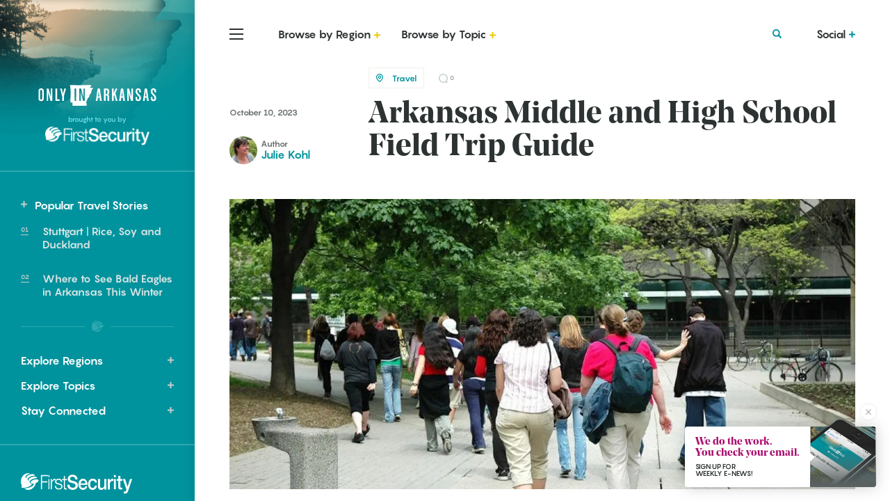

--- FILE ---
content_type: text/html; charset=UTF-8
request_url: https://onlyinark.com/places-and-travel/arkansas-middle-and-high-school-field-trip-guide/
body_size: 36096
content:
<!DOCTYPE html>
<html lang="en-US">
	<head>
		<meta name="viewport" content="width=device-width, initial-scale=1.0">
		<meta http-equiv="X-UA-Compatible" content="IE=edge" />
		<link rel="preconnect" href="https://fonts.googleapis.com">
		<link rel="dns-prefetch" href="https://fonts.googleapis.com">
		<link rel="preconnect" href="https://www.facebook.com">
		<link rel="dns-prefetch" href="https://www.facebook.com">
		<link rel="preconnect" href="https://www.facebook.com">
		<link rel="dns-prefetch" href="https://www.facebook.com">
		<link rel="preconnect" href="https://connect.facebook.net">
		<link rel="dns-prefetch" href="https://connect.facebook.net">
		<link rel="preconnect" href="https://www.googletagmanager.com">
		<link rel="dns-prefetch" href="https://www.googletagmanager.com">

		<link rel="preload" as="font" type="font/woff2" href="https://onlyinark.com/wp-content/themes/OnlyInArkansas/fonts/Pangram-Bold/Pangram-Bold.woff2" crossorigin="anonymous">
		<link rel="preload" as="font" type="font/woff" href="https://onlyinark.com/wp-content/themes/OnlyInArkansas/fonts/Noe/Noe Display Bold.woff" crossorigin="anonymous">
		<link rel="preload" as="font" type="font/woff" href="https://onlyinark.com/wp-content/themes/OnlyInArkansas/fonts/Noe/Noe Display Bold.woff" crossorigin="anonymous">
		<script async src="https://www.googletagmanager.com/gtag/js?id=UA-45940301-2"></script>
		<script>
			window.dataLayer = window.dataLayer || [];
			function gtag(){dataLayer.push(arguments);}
			gtag('js', new Date());

			gtag('config', 'UA-45940301-2');
		</script>

		<title>Arkansas Middle and High School Field Trip Guide - Only In Arkansas</title>
<link rel='preconnect' href='//fonts.gstatic.com' crossorigin />
<link rel='preconnect' href='//www.googletagmanager.com' />
<link rel='preconnect' href='//ct.pinterest.com' />
<link rel='dns-prefetch' href='//fonts.gstatic.com' />
<link rel='dns-prefetch' href='//www.googletagmanager.com' />

		<link href="https://fonts.googleapis.com/css?family=Merriweather:300,300i,400,400i&display=swap" rel="stylesheet">
		<meta name='robots' content='index, follow, max-image-preview:large, max-snippet:-1, max-video-preview:-1' />

	<!-- This site is optimized with the Yoast SEO Premium plugin v26.5 (Yoast SEO v26.8) - https://yoast.com/product/yoast-seo-premium-wordpress/ -->
	<meta name="description" content="The possibilities are endless, and this Arkansas Middle and High School Field Trip Guide will help you select the best location for learning." />
	<link rel="canonical" href="https://onlyinark.com/places-and-travel/arkansas-middle-and-high-school-field-trip-guide/" />
	<meta property="og:locale" content="en_US" />
	<meta property="og:type" content="article" />
	<meta property="og:title" content="Arkansas Middle and High School Field Trip Guide" />
	<meta property="og:description" content="The possibilities are endless, and this Arkansas Middle and High School Field Trip Guide will help you select the best location for learning." />
	<meta property="og:url" content="https://onlyinark.com/places-and-travel/arkansas-middle-and-high-school-field-trip-guide/" />
	<meta property="og:site_name" content="Only In Arkansas" />
	<meta property="article:publisher" content="https://www.facebook.com/fsbank" />
	<meta property="article:published_time" content="2023-10-10T15:00:00+00:00" />
	<meta property="og:image" content="https://e6tnk9va8hh.exactdn.com/wp-content/uploads/2023/09/high-school-field-trip-cover.jpg?strip=all&lossy=1&ssl=1" />
	<meta property="og:image:width" content="1200" />
	<meta property="og:image:height" content="800" />
	<meta property="og:image:type" content="image/jpeg" />
	<meta name="author" content="Julie Kohl" />
	<meta name="twitter:card" content="summary_large_image" />
	<meta name="twitter:creator" content="@onlyinark" />
	<meta name="twitter:site" content="@onlyinark" />
	<meta name="twitter:label1" content="Written by" />
	<meta name="twitter:data1" content="Julie Kohl" />
	<meta name="twitter:label2" content="Est. reading time" />
	<meta name="twitter:data2" content="8 minutes" />
	<script type="application/ld+json" class="yoast-schema-graph">{"@context":"https://schema.org","@graph":[{"@type":"Article","@id":"https://onlyinark.com/places-and-travel/arkansas-middle-and-high-school-field-trip-guide/#article","isPartOf":{"@id":"https://onlyinark.com/places-and-travel/arkansas-middle-and-high-school-field-trip-guide/"},"author":{"name":"Julie Kohl","@id":"https://onlyinark.com/#/schema/person/63fdadbf103fe314bdff6e6f0759523f"},"headline":"Arkansas Middle and High School Field Trip Guide","datePublished":"2023-10-10T15:00:00+00:00","mainEntityOfPage":{"@id":"https://onlyinark.com/places-and-travel/arkansas-middle-and-high-school-field-trip-guide/"},"wordCount":1308,"commentCount":0,"publisher":{"@id":"https://onlyinark.com/#organization"},"image":{"@id":"https://onlyinark.com/places-and-travel/arkansas-middle-and-high-school-field-trip-guide/#primaryimage"},"thumbnailUrl":"https://e6tnk9va8hh.exactdn.com/wp-content/uploads/2023/09/high-school-field-trip-cover.jpg?strip=all","articleSection":["Featured","Places And Travel"],"inLanguage":"en-US","potentialAction":[{"@type":"CommentAction","name":"Comment","target":["https://onlyinark.com/places-and-travel/arkansas-middle-and-high-school-field-trip-guide/#respond"]}]},{"@type":"WebPage","@id":"https://onlyinark.com/places-and-travel/arkansas-middle-and-high-school-field-trip-guide/","url":"https://onlyinark.com/places-and-travel/arkansas-middle-and-high-school-field-trip-guide/","name":"Arkansas Middle and High School Field Trip Guide - Only In Arkansas","isPartOf":{"@id":"https://onlyinark.com/#website"},"primaryImageOfPage":{"@id":"https://onlyinark.com/places-and-travel/arkansas-middle-and-high-school-field-trip-guide/#primaryimage"},"image":{"@id":"https://onlyinark.com/places-and-travel/arkansas-middle-and-high-school-field-trip-guide/#primaryimage"},"thumbnailUrl":"https://e6tnk9va8hh.exactdn.com/wp-content/uploads/2023/09/high-school-field-trip-cover.jpg?strip=all","datePublished":"2023-10-10T15:00:00+00:00","description":"The possibilities are endless, and this Arkansas Middle and High School Field Trip Guide will help you select the best location for learning.","breadcrumb":{"@id":"https://onlyinark.com/places-and-travel/arkansas-middle-and-high-school-field-trip-guide/#breadcrumb"},"inLanguage":"en-US","potentialAction":[{"@type":"ReadAction","target":["https://onlyinark.com/places-and-travel/arkansas-middle-and-high-school-field-trip-guide/"]}]},{"@type":"ImageObject","inLanguage":"en-US","@id":"https://onlyinark.com/places-and-travel/arkansas-middle-and-high-school-field-trip-guide/#primaryimage","url":"https://e6tnk9va8hh.exactdn.com/wp-content/uploads/2023/09/high-school-field-trip-cover.jpg?strip=all","contentUrl":"https://e6tnk9va8hh.exactdn.com/wp-content/uploads/2023/09/high-school-field-trip-cover.jpg?strip=all","width":1200,"height":800},{"@type":"BreadcrumbList","@id":"https://onlyinark.com/places-and-travel/arkansas-middle-and-high-school-field-trip-guide/#breadcrumb","itemListElement":[{"@type":"ListItem","position":1,"name":"Home","item":"https://onlyinark.com/"},{"@type":"ListItem","position":2,"name":"Arkansas Middle and High School Field Trip Guide"}]},{"@type":"WebSite","@id":"https://onlyinark.com/#website","url":"https://onlyinark.com/","name":"Only In Arkansas","description":"There&#039;s a lot to celebrate in Arkansas. It&#039;s unique. Southern. Delightfully eccentric. Which is why we love every nook, cranny, cave and corner. Brought to you by First Security Bank","publisher":{"@id":"https://onlyinark.com/#organization"},"potentialAction":[{"@type":"SearchAction","target":{"@type":"EntryPoint","urlTemplate":"https://onlyinark.com/?s={search_term_string}"},"query-input":{"@type":"PropertyValueSpecification","valueRequired":true,"valueName":"search_term_string"}}],"inLanguage":"en-US"},{"@type":"Organization","@id":"https://onlyinark.com/#organization","name":"First Security Bank","url":"https://onlyinark.com/","logo":{"@type":"ImageObject","inLanguage":"en-US","@id":"https://onlyinark.com/#/schema/logo/image/","url":"https://onlyinark.com/wp-content/uploads/2015/04/fslogotealblackhoriz.jpg","contentUrl":"https://onlyinark.com/wp-content/uploads/2015/04/fslogotealblackhoriz.jpg","width":1545,"height":300,"caption":"First Security Bank"},"image":{"@id":"https://onlyinark.com/#/schema/logo/image/"},"sameAs":["https://www.facebook.com/fsbank","https://x.com/onlyinark","https://www.instagram.com/fsbank","https://www.linkedin.com/company/163835","http://www.pinterest.com/fsbank","https://www.youtube.com/fsbankAR"]},{"@type":"Person","@id":"https://onlyinark.com/#/schema/person/63fdadbf103fe314bdff6e6f0759523f","name":"Julie Kohl","image":{"@type":"ImageObject","inLanguage":"en-US","@id":"https://onlyinark.com/#/schema/person/image/","url":"https://secure.gravatar.com/avatar/004eadd40b690e10e3ede7273b91d35c7db86d7af32f94c66272ca0c32baab0b?s=96&d=mm&r=g","contentUrl":"https://secure.gravatar.com/avatar/004eadd40b690e10e3ede7273b91d35c7db86d7af32f94c66272ca0c32baab0b?s=96&d=mm&r=g","caption":"Julie Kohl"},"description":"Julie Kohl works from home as a writer and teaches art part-time at a local private school. A former Yankee who was \"converted\" to the south by her husband, Julie has grasped on to rural life in a sleepy, blink-your-eyes-and-you'll-miss-it town in central Arkansas where they raise chickens, farm hay and bake bread. Julie loves adventure and sharing it with her husband and son. They frequent the trails, campgrounds and parks of Arkansas, always on the hunt for new adventures and new stories to share. Learn more on her blog Seek Adventures Media.","sameAs":["https://seekadventuresblog.com","https://www.instagram.com/seekadventuresblog"],"url":"https://onlyinark.com/author/juliekohl/"}]}</script>
	<!-- / Yoast SEO Premium plugin. -->


<link rel='dns-prefetch' href='//maps.googleapis.com' />
<link rel='dns-prefetch' href='//a.omappapi.com' />
<link rel='dns-prefetch' href='//e6tnk9va8hh.exactdn.com' />
<link rel='preconnect' href='//e6tnk9va8hh.exactdn.com' />
<link rel="alternate" type="application/rss+xml" title="Only In Arkansas &raquo; Arkansas Middle and High School Field Trip Guide Comments Feed" href="https://onlyinark.com/places-and-travel/arkansas-middle-and-high-school-field-trip-guide/feed/" />
<link rel="alternate" title="oEmbed (JSON)" type="application/json+oembed" href="https://onlyinark.com/wp-json/oembed/1.0/embed?url=https%3A%2F%2Fonlyinark.com%2Fplaces-and-travel%2Farkansas-middle-and-high-school-field-trip-guide%2F" />
<link rel="alternate" title="oEmbed (XML)" type="text/xml+oembed" href="https://onlyinark.com/wp-json/oembed/1.0/embed?url=https%3A%2F%2Fonlyinark.com%2Fplaces-and-travel%2Farkansas-middle-and-high-school-field-trip-guide%2F&#038;format=xml" />
<style id='wp-img-auto-sizes-contain-inline-css' type='text/css'>
img:is([sizes=auto i],[sizes^="auto," i]){contain-intrinsic-size:3000px 1500px}
/*# sourceURL=wp-img-auto-sizes-contain-inline-css */
</style>
<style id='wp-emoji-styles-inline-css' type='text/css'>

	img.wp-smiley, img.emoji {
		display: inline !important;
		border: none !important;
		box-shadow: none !important;
		height: 1em !important;
		width: 1em !important;
		margin: 0 0.07em !important;
		vertical-align: -0.1em !important;
		background: none !important;
		padding: 0 !important;
	}
/*# sourceURL=wp-emoji-styles-inline-css */
</style>
<style id='wp-block-library-inline-css' type='text/css'>
:root{--wp-block-synced-color:#7a00df;--wp-block-synced-color--rgb:122,0,223;--wp-bound-block-color:var(--wp-block-synced-color);--wp-editor-canvas-background:#ddd;--wp-admin-theme-color:#007cba;--wp-admin-theme-color--rgb:0,124,186;--wp-admin-theme-color-darker-10:#006ba1;--wp-admin-theme-color-darker-10--rgb:0,107,160.5;--wp-admin-theme-color-darker-20:#005a87;--wp-admin-theme-color-darker-20--rgb:0,90,135;--wp-admin-border-width-focus:2px}@media (min-resolution:192dpi){:root{--wp-admin-border-width-focus:1.5px}}.wp-element-button{cursor:pointer}:root .has-very-light-gray-background-color{background-color:#eee}:root .has-very-dark-gray-background-color{background-color:#313131}:root .has-very-light-gray-color{color:#eee}:root .has-very-dark-gray-color{color:#313131}:root .has-vivid-green-cyan-to-vivid-cyan-blue-gradient-background{background:linear-gradient(135deg,#00d084,#0693e3)}:root .has-purple-crush-gradient-background{background:linear-gradient(135deg,#34e2e4,#4721fb 50%,#ab1dfe)}:root .has-hazy-dawn-gradient-background{background:linear-gradient(135deg,#faaca8,#dad0ec)}:root .has-subdued-olive-gradient-background{background:linear-gradient(135deg,#fafae1,#67a671)}:root .has-atomic-cream-gradient-background{background:linear-gradient(135deg,#fdd79a,#004a59)}:root .has-nightshade-gradient-background{background:linear-gradient(135deg,#330968,#31cdcf)}:root .has-midnight-gradient-background{background:linear-gradient(135deg,#020381,#2874fc)}:root{--wp--preset--font-size--normal:16px;--wp--preset--font-size--huge:42px}.has-regular-font-size{font-size:1em}.has-larger-font-size{font-size:2.625em}.has-normal-font-size{font-size:var(--wp--preset--font-size--normal)}.has-huge-font-size{font-size:var(--wp--preset--font-size--huge)}.has-text-align-center{text-align:center}.has-text-align-left{text-align:left}.has-text-align-right{text-align:right}.has-fit-text{white-space:nowrap!important}#end-resizable-editor-section{display:none}.aligncenter{clear:both}.items-justified-left{justify-content:flex-start}.items-justified-center{justify-content:center}.items-justified-right{justify-content:flex-end}.items-justified-space-between{justify-content:space-between}.screen-reader-text{border:0;clip-path:inset(50%);height:1px;margin:-1px;overflow:hidden;padding:0;position:absolute;width:1px;word-wrap:normal!important}.screen-reader-text:focus{background-color:#ddd;clip-path:none;color:#444;display:block;font-size:1em;height:auto;left:5px;line-height:normal;padding:15px 23px 14px;text-decoration:none;top:5px;width:auto;z-index:100000}html :where(.has-border-color){border-style:solid}html :where([style*=border-top-color]){border-top-style:solid}html :where([style*=border-right-color]){border-right-style:solid}html :where([style*=border-bottom-color]){border-bottom-style:solid}html :where([style*=border-left-color]){border-left-style:solid}html :where([style*=border-width]){border-style:solid}html :where([style*=border-top-width]){border-top-style:solid}html :where([style*=border-right-width]){border-right-style:solid}html :where([style*=border-bottom-width]){border-bottom-style:solid}html :where([style*=border-left-width]){border-left-style:solid}html :where(img[class*=wp-image-]){height:auto;max-width:100%}:where(figure){margin:0 0 1em}html :where(.is-position-sticky){--wp-admin--admin-bar--position-offset:var(--wp-admin--admin-bar--height,0px)}@media screen and (max-width:600px){html :where(.is-position-sticky){--wp-admin--admin-bar--position-offset:0px}}

/*# sourceURL=wp-block-library-inline-css */
</style><style id='global-styles-inline-css' type='text/css'>
:root{--wp--preset--aspect-ratio--square: 1;--wp--preset--aspect-ratio--4-3: 4/3;--wp--preset--aspect-ratio--3-4: 3/4;--wp--preset--aspect-ratio--3-2: 3/2;--wp--preset--aspect-ratio--2-3: 2/3;--wp--preset--aspect-ratio--16-9: 16/9;--wp--preset--aspect-ratio--9-16: 9/16;--wp--preset--color--black: #000000;--wp--preset--color--cyan-bluish-gray: #abb8c3;--wp--preset--color--white: #ffffff;--wp--preset--color--pale-pink: #f78da7;--wp--preset--color--vivid-red: #cf2e2e;--wp--preset--color--luminous-vivid-orange: #ff6900;--wp--preset--color--luminous-vivid-amber: #fcb900;--wp--preset--color--light-green-cyan: #7bdcb5;--wp--preset--color--vivid-green-cyan: #00d084;--wp--preset--color--pale-cyan-blue: #8ed1fc;--wp--preset--color--vivid-cyan-blue: #0693e3;--wp--preset--color--vivid-purple: #9b51e0;--wp--preset--gradient--vivid-cyan-blue-to-vivid-purple: linear-gradient(135deg,rgb(6,147,227) 0%,rgb(155,81,224) 100%);--wp--preset--gradient--light-green-cyan-to-vivid-green-cyan: linear-gradient(135deg,rgb(122,220,180) 0%,rgb(0,208,130) 100%);--wp--preset--gradient--luminous-vivid-amber-to-luminous-vivid-orange: linear-gradient(135deg,rgb(252,185,0) 0%,rgb(255,105,0) 100%);--wp--preset--gradient--luminous-vivid-orange-to-vivid-red: linear-gradient(135deg,rgb(255,105,0) 0%,rgb(207,46,46) 100%);--wp--preset--gradient--very-light-gray-to-cyan-bluish-gray: linear-gradient(135deg,rgb(238,238,238) 0%,rgb(169,184,195) 100%);--wp--preset--gradient--cool-to-warm-spectrum: linear-gradient(135deg,rgb(74,234,220) 0%,rgb(151,120,209) 20%,rgb(207,42,186) 40%,rgb(238,44,130) 60%,rgb(251,105,98) 80%,rgb(254,248,76) 100%);--wp--preset--gradient--blush-light-purple: linear-gradient(135deg,rgb(255,206,236) 0%,rgb(152,150,240) 100%);--wp--preset--gradient--blush-bordeaux: linear-gradient(135deg,rgb(254,205,165) 0%,rgb(254,45,45) 50%,rgb(107,0,62) 100%);--wp--preset--gradient--luminous-dusk: linear-gradient(135deg,rgb(255,203,112) 0%,rgb(199,81,192) 50%,rgb(65,88,208) 100%);--wp--preset--gradient--pale-ocean: linear-gradient(135deg,rgb(255,245,203) 0%,rgb(182,227,212) 50%,rgb(51,167,181) 100%);--wp--preset--gradient--electric-grass: linear-gradient(135deg,rgb(202,248,128) 0%,rgb(113,206,126) 100%);--wp--preset--gradient--midnight: linear-gradient(135deg,rgb(2,3,129) 0%,rgb(40,116,252) 100%);--wp--preset--font-size--small: 13px;--wp--preset--font-size--medium: 20px;--wp--preset--font-size--large: 36px;--wp--preset--font-size--x-large: 42px;--wp--preset--spacing--20: 0.44rem;--wp--preset--spacing--30: 0.67rem;--wp--preset--spacing--40: 1rem;--wp--preset--spacing--50: 1.5rem;--wp--preset--spacing--60: 2.25rem;--wp--preset--spacing--70: 3.38rem;--wp--preset--spacing--80: 5.06rem;--wp--preset--shadow--natural: 6px 6px 9px rgba(0, 0, 0, 0.2);--wp--preset--shadow--deep: 12px 12px 50px rgba(0, 0, 0, 0.4);--wp--preset--shadow--sharp: 6px 6px 0px rgba(0, 0, 0, 0.2);--wp--preset--shadow--outlined: 6px 6px 0px -3px rgb(255, 255, 255), 6px 6px rgb(0, 0, 0);--wp--preset--shadow--crisp: 6px 6px 0px rgb(0, 0, 0);}:where(.is-layout-flex){gap: 0.5em;}:where(.is-layout-grid){gap: 0.5em;}body .is-layout-flex{display: flex;}.is-layout-flex{flex-wrap: wrap;align-items: center;}.is-layout-flex > :is(*, div){margin: 0;}body .is-layout-grid{display: grid;}.is-layout-grid > :is(*, div){margin: 0;}:where(.wp-block-columns.is-layout-flex){gap: 2em;}:where(.wp-block-columns.is-layout-grid){gap: 2em;}:where(.wp-block-post-template.is-layout-flex){gap: 1.25em;}:where(.wp-block-post-template.is-layout-grid){gap: 1.25em;}.has-black-color{color: var(--wp--preset--color--black) !important;}.has-cyan-bluish-gray-color{color: var(--wp--preset--color--cyan-bluish-gray) !important;}.has-white-color{color: var(--wp--preset--color--white) !important;}.has-pale-pink-color{color: var(--wp--preset--color--pale-pink) !important;}.has-vivid-red-color{color: var(--wp--preset--color--vivid-red) !important;}.has-luminous-vivid-orange-color{color: var(--wp--preset--color--luminous-vivid-orange) !important;}.has-luminous-vivid-amber-color{color: var(--wp--preset--color--luminous-vivid-amber) !important;}.has-light-green-cyan-color{color: var(--wp--preset--color--light-green-cyan) !important;}.has-vivid-green-cyan-color{color: var(--wp--preset--color--vivid-green-cyan) !important;}.has-pale-cyan-blue-color{color: var(--wp--preset--color--pale-cyan-blue) !important;}.has-vivid-cyan-blue-color{color: var(--wp--preset--color--vivid-cyan-blue) !important;}.has-vivid-purple-color{color: var(--wp--preset--color--vivid-purple) !important;}.has-black-background-color{background-color: var(--wp--preset--color--black) !important;}.has-cyan-bluish-gray-background-color{background-color: var(--wp--preset--color--cyan-bluish-gray) !important;}.has-white-background-color{background-color: var(--wp--preset--color--white) !important;}.has-pale-pink-background-color{background-color: var(--wp--preset--color--pale-pink) !important;}.has-vivid-red-background-color{background-color: var(--wp--preset--color--vivid-red) !important;}.has-luminous-vivid-orange-background-color{background-color: var(--wp--preset--color--luminous-vivid-orange) !important;}.has-luminous-vivid-amber-background-color{background-color: var(--wp--preset--color--luminous-vivid-amber) !important;}.has-light-green-cyan-background-color{background-color: var(--wp--preset--color--light-green-cyan) !important;}.has-vivid-green-cyan-background-color{background-color: var(--wp--preset--color--vivid-green-cyan) !important;}.has-pale-cyan-blue-background-color{background-color: var(--wp--preset--color--pale-cyan-blue) !important;}.has-vivid-cyan-blue-background-color{background-color: var(--wp--preset--color--vivid-cyan-blue) !important;}.has-vivid-purple-background-color{background-color: var(--wp--preset--color--vivid-purple) !important;}.has-black-border-color{border-color: var(--wp--preset--color--black) !important;}.has-cyan-bluish-gray-border-color{border-color: var(--wp--preset--color--cyan-bluish-gray) !important;}.has-white-border-color{border-color: var(--wp--preset--color--white) !important;}.has-pale-pink-border-color{border-color: var(--wp--preset--color--pale-pink) !important;}.has-vivid-red-border-color{border-color: var(--wp--preset--color--vivid-red) !important;}.has-luminous-vivid-orange-border-color{border-color: var(--wp--preset--color--luminous-vivid-orange) !important;}.has-luminous-vivid-amber-border-color{border-color: var(--wp--preset--color--luminous-vivid-amber) !important;}.has-light-green-cyan-border-color{border-color: var(--wp--preset--color--light-green-cyan) !important;}.has-vivid-green-cyan-border-color{border-color: var(--wp--preset--color--vivid-green-cyan) !important;}.has-pale-cyan-blue-border-color{border-color: var(--wp--preset--color--pale-cyan-blue) !important;}.has-vivid-cyan-blue-border-color{border-color: var(--wp--preset--color--vivid-cyan-blue) !important;}.has-vivid-purple-border-color{border-color: var(--wp--preset--color--vivid-purple) !important;}.has-vivid-cyan-blue-to-vivid-purple-gradient-background{background: var(--wp--preset--gradient--vivid-cyan-blue-to-vivid-purple) !important;}.has-light-green-cyan-to-vivid-green-cyan-gradient-background{background: var(--wp--preset--gradient--light-green-cyan-to-vivid-green-cyan) !important;}.has-luminous-vivid-amber-to-luminous-vivid-orange-gradient-background{background: var(--wp--preset--gradient--luminous-vivid-amber-to-luminous-vivid-orange) !important;}.has-luminous-vivid-orange-to-vivid-red-gradient-background{background: var(--wp--preset--gradient--luminous-vivid-orange-to-vivid-red) !important;}.has-very-light-gray-to-cyan-bluish-gray-gradient-background{background: var(--wp--preset--gradient--very-light-gray-to-cyan-bluish-gray) !important;}.has-cool-to-warm-spectrum-gradient-background{background: var(--wp--preset--gradient--cool-to-warm-spectrum) !important;}.has-blush-light-purple-gradient-background{background: var(--wp--preset--gradient--blush-light-purple) !important;}.has-blush-bordeaux-gradient-background{background: var(--wp--preset--gradient--blush-bordeaux) !important;}.has-luminous-dusk-gradient-background{background: var(--wp--preset--gradient--luminous-dusk) !important;}.has-pale-ocean-gradient-background{background: var(--wp--preset--gradient--pale-ocean) !important;}.has-electric-grass-gradient-background{background: var(--wp--preset--gradient--electric-grass) !important;}.has-midnight-gradient-background{background: var(--wp--preset--gradient--midnight) !important;}.has-small-font-size{font-size: var(--wp--preset--font-size--small) !important;}.has-medium-font-size{font-size: var(--wp--preset--font-size--medium) !important;}.has-large-font-size{font-size: var(--wp--preset--font-size--large) !important;}.has-x-large-font-size{font-size: var(--wp--preset--font-size--x-large) !important;}
/*# sourceURL=global-styles-inline-css */
</style>

<style id='classic-theme-styles-inline-css' type='text/css'>
/*! This file is auto-generated */
.wp-block-button__link{color:#fff;background-color:#32373c;border-radius:9999px;box-shadow:none;text-decoration:none;padding:calc(.667em + 2px) calc(1.333em + 2px);font-size:1.125em}.wp-block-file__button{background:#32373c;color:#fff;text-decoration:none}
/*# sourceURL=/wp-includes/css/classic-themes.min.css */
</style>
<link rel='stylesheet' id='perch-style-css' href='https://onlyinark.com/wp-content/themes/OnlyInArkansas/style.css?ver=1668095897' type='text/css' media='screen' />
<link rel='stylesheet' id='perch-style-print-css' href='https://onlyinark.com/wp-content/themes/OnlyInArkansas/style-print.css?ver=879b4f9a482c3e54ed25df21ac289d51' type='text/css' media='print' />
<script type="text/javascript" src="https://onlyinark.com/wp-includes/js/jquery/jquery.min.js?ver=3.7.1" id="jquery-core-js"></script>
<script type="text/javascript" src="https://onlyinark.com/wp-includes/js/jquery/jquery-migrate.min.js?ver=3.4.1" id="jquery-migrate-js"></script>
<link rel="https://api.w.org/" href="https://onlyinark.com/wp-json/" /><link rel="alternate" title="JSON" type="application/json" href="https://onlyinark.com/wp-json/wp/v2/posts/53616" /><link rel="EditURI" type="application/rsd+xml" title="RSD" href="https://onlyinark.com/xmlrpc.php?rsd" />

<link rel='shortlink' href='https://onlyinark.com/?p=53616' />
<meta name="google-site-verification" content="eoYu4bWvs8A7maSEEP5a84ok5fVJ1FRR8oXgR_GMRVs" />
<meta name="p:domain_verify" content="044378fc3d3f86c5cfdb927874facaa9"/><script type="text/javascript">
(function(url){
	if(/(?:Chrome\/26\.0\.1410\.63 Safari\/537\.31|WordfenceTestMonBot)/.test(navigator.userAgent)){ return; }
	var addEvent = function(evt, handler) {
		if (window.addEventListener) {
			document.addEventListener(evt, handler, false);
		} else if (window.attachEvent) {
			document.attachEvent('on' + evt, handler);
		}
	};
	var removeEvent = function(evt, handler) {
		if (window.removeEventListener) {
			document.removeEventListener(evt, handler, false);
		} else if (window.detachEvent) {
			document.detachEvent('on' + evt, handler);
		}
	};
	var evts = 'contextmenu dblclick drag dragend dragenter dragleave dragover dragstart drop keydown keypress keyup mousedown mousemove mouseout mouseover mouseup mousewheel scroll'.split(' ');
	var logHuman = function() {
		if (window.wfLogHumanRan) { return; }
		window.wfLogHumanRan = true;
		var wfscr = document.createElement('script');
		wfscr.type = 'text/javascript';
		wfscr.async = true;
		wfscr.src = url + '&r=' + Math.random();
		(document.getElementsByTagName('head')[0]||document.getElementsByTagName('body')[0]).appendChild(wfscr);
		for (var i = 0; i < evts.length; i++) {
			removeEvent(evts[i], logHuman);
		}
	};
	for (var i = 0; i < evts.length; i++) {
		addEvent(evts[i], logHuman);
	}
})('//onlyinark.com/?wordfence_lh=1&hid=9BB84C1A40C9668FDD6AE88438158680');
</script>
<!-- Meta Pixel Code -->
<script type='text/javascript'>
!function(f,b,e,v,n,t,s){if(f.fbq)return;n=f.fbq=function(){n.callMethod?
n.callMethod.apply(n,arguments):n.queue.push(arguments)};if(!f._fbq)f._fbq=n;
n.push=n;n.loaded=!0;n.version='2.0';n.queue=[];t=b.createElement(e);t.async=!0;
t.src=v;s=b.getElementsByTagName(e)[0];s.parentNode.insertBefore(t,s)}(window,
document,'script','https://connect.facebook.net/en_US/fbevents.js');
</script>
<!-- End Meta Pixel Code -->
<script type='text/javascript'>var url = window.location.origin + '?ob=open-bridge';
            fbq('set', 'openbridge', '931709656845368', url);
fbq('init', '931709656845368', {}, {
    "agent": "wordpress-6.9-4.1.5"
})</script><script type='text/javascript'>
    fbq('track', 'PageView', []);
  </script><noscript><style>.lazyload[data-src]{display:none !important;}</style></noscript><style>.lazyload{background-image:none !important;}.lazyload:before{background-image:none !important;}</style>	</head>
	<body class="wp-singular post-template-default single single-post postid-53616 single-format-standard wp-theme-OnlyInArkansas">			
				<div class="grid-container iosfix">
			<section class="sidebar">
    <div class="sidebar__interior">
        <header class="sidebar__header">
            <a href="/">
                <img class="sidebar__header__logo-oia lazyload" src="[data-uri]" alt="Only In Arkansas" height="30" width="170" data-src="https://e6tnk9va8hh.exactdn.com/wp-content/themes/OnlyInArkansas/images/branding/logo-oia-white-old.svg" decoding="async" data-eio-rwidth="170" data-eio-rheight="30" /><noscript><img class="sidebar__header__logo-oia" src="https://e6tnk9va8hh.exactdn.com/wp-content/themes/OnlyInArkansas/images/branding/logo-oia-white-old.svg" alt="Only In Arkansas" height="30" width="170" data-eio="l" /></noscript>
            </a>
            <span class="sidebar__header__byline">brought to you by</span>
            <a href="https://www.fsbank.com/" target="_blank" rel="noopener">
                <img class="sidebar__header__logo-fsb lazyload" src="[data-uri]" alt="First Security Bank" height="22" width="120" data-src="https://e6tnk9va8hh.exactdn.com/wp-content/themes/OnlyInArkansas/images/branding/logo-fsb-white-horizontal.png?strip=all" decoding="async" data-eio-rwidth="318" data-eio-rheight="58" /><noscript><img class="sidebar__header__logo-fsb" src="https://e6tnk9va8hh.exactdn.com/wp-content/themes/OnlyInArkansas/images/branding/logo-fsb-white-horizontal.png?strip=all" alt="First Security Bank" height="22" width="120" data-eio="l" /></noscript>
            </a>
        </header>
        <main class="sidebar__main">
            <div class="sidebar__main__fliporder">
                                <div class="postlist">
                    <h2 class="postlist__headline">Popular Travel Stories</h2>
                    <ol class="postlist__ol">
                        <li class="postlist__ol__li"><a class="postlist__ol__li__link" href="https://onlyinark.com/places-and-travel/stuttgart-rice-soy-and-duckland/">Stuttgart | Rice, Soy and Duckland</a></li><li class="postlist__ol__li"><a class="postlist__ol__li__link" href="https://onlyinark.com/places-and-travel/where-to-see-bald-eagles-in-arkansas-this-winter/">Where to See Bald Eagles in Arkansas This Winter</a></li>                    </ol>
                </div>
                                        <div class="bugdivider"></div>
                        <div class="sidebar__main__accordions">
                                <div class="accordion">
                <h2 class="accordion__headline accordion__trigger">Explore Regions</h2>
                <ul class="accordion__items">
                    <li class="accordion__item accordion__item--central"><a class="accordion__item__link accordion__item__link--central" href="/region/central-arkansas">Central</a></li>
                    <li class="accordion__item accordion__item--northeast"><a class="accordion__item__link accordion__item__link--northeast" href="/region/northeast-arkansas">Northeast</a></li>
                    <li class="accordion__item accordion__item--south"><a class="accordion__item__link accordion__item__link--south" href="/region/south-arkansas">South</a></li>
                    <li class="accordion__item accordion__item--northwest"><a class="accordion__item__link accordion__item__link--northwest" href="/region/northwest-arkansas">Northwest</a></li>
                </ul>
            </div>
                                        <div class="accordion">
                <h2 class="accordion__headline accordion__trigger">Explore Topics</h2>
                <ul class="accordion__items">
                    <li class="accordion__item accordion__item--travel"><a class="accordion__item__link accordion__item__link--travel" href="/places-and-travel">Travel</a></li>
                    <li class="accordion__item accordion__item--food"><a class="accordion__item__link accordion__item__link--food" href="/food">Food</a></li>
                    <li class="accordion__item accordion__item--culture"><a class="accordion__item__link accordion__item__link--culture" href="/culture">Culture</a></li>
                    <li class="accordion__item accordion__item--homegrown"><a class="accordion__item__link accordion__item__link--homegrown" href="/homegrown">Homegrown</a></li>
                    <li class="accordion__item accordion__item--sports"><a class="accordion__item__link accordion__item__link--sports" href="/sports">Sports</a></li>
                    <li class="accordion__item accordion__item--events"><a class="accordion__item__link accordion__item__link--events" href="/events">Events</a></li>
                </ul>
            </div>
                                            <div class="accordion">
                    <h2 class="accordion__headline accordion__trigger">Stay Connected</h2>
                    <ul class="accordion__items">
                        <li class="accordion__item accordion__item--facebook"><a class="accordion__item__link accordion__item__link--facebook" href="https://www.facebook.com/fsbank" target="_blank" rel="noopener noreferrer">Facebook</a></li><li class="accordion__item accordion__item--instagram"><a class="accordion__item__link accordion__item__link--instagram" href="https://instagram.com/fsbank" target="_blank" rel="noopener noreferrer">Instagram</a></li><li class="accordion__item accordion__item--instagram"><a class="accordion__item__link accordion__item__link--instagram" href="https://instagram.com/onlyinark" target="_blank" rel="noopener noreferrer">Instagram</a></li><li class="accordion__item accordion__item--twitter"><a class="accordion__item__link accordion__item__link--twitter" href="https://twitter.com/onlyinark" target="_blank" rel="noopener noreferrer">Twitter</a></li><li class="accordion__item accordion__item--twitter"><a class="accordion__item__link accordion__item__link--twitter" href="https://twitter.com/fsbank" target="_blank" rel="noopener noreferrer">Twitter</a></li><li class="accordion__item accordion__item--pinterest"><a class="accordion__item__link accordion__item__link--pinterest" href="https://www.pinterest.com/fsbank/" target="_blank" rel="noopener noreferrer">Pinterest</a></li><li class="accordion__item accordion__item--youtube"><a class="accordion__item__link accordion__item__link--youtube" href="https://www.youtube.com/user/fsbankAR" target="_blank" rel="noopener noreferrer">YouTube</a></li>                    </ul>
                </div>
                            </div>
            </div>
        </main>
        <footer class="sidebar__footer">
            <div class="sidebar__footer__enews">
                <h2 class="sidebar__footer__enews__headline">Sign up for e-news</h2>
                <!-- Begin Mailchimp Signup Form -->
<div id="mc_embed_signup">
	<form action="https://onlyinark.us20.list-manage.com/subscribe/post?u=8e85bd23c67d7dacfcd2039f3&amp;id=113f82ea1e" method="post" id="mc-embedded-subscribe-form" name="mc-embedded-subscribe-form" class="validate" target="_blank" novalidate>
    	<div id="mc_embed_signup_scroll">
    		<div class="mailchimp__form__name">
				<div class="mc-field-group">
					<input type="text" value="" name="FNAME" class="" id="mce-FNAME" placeholder="First Name">
				</div>
				<div class="mc-field-group">
					<input type="text" value="" name="LNAME" class="" id="mce-LNAME" placeholder="Last Name">
				</div>
			</div>
			<div class="mc-field-group email-field-group">
				<input type="email" value="" name="EMAIL" class="required email" id="mce-EMAIL" placeholder="Email Address">
			</div>	
			<div id="mce-responses" class="clear">
				<div class="response" id="mce-error-response" style="display:none"></div>
				<div class="response" id="mce-success-response" style="display:none"></div>
			</div>
    		<div style="position: absolute; left: -5000px;" aria-hidden="true"><input type="text" name="b_8e85bd23c67d7dacfcd2039f3_113f82ea1e" tabindex="-1" value=""></div>
   			<div class="clear"><input type="submit" value="Subscribe" name="subscribe" id="mc-embedded-subscribe" class="button"></div>
    	</div>
	</form>
</div>

<!--End mc_embed_signup-->            </div>
                        <div class="sidebar__footer__data">
                <img class="sidebar__footer__logo-fsb lazyload" src="[data-uri]" alt="First Security Bank" height="29" width="160" data-src="https://e6tnk9va8hh.exactdn.com/wp-content/themes/OnlyInArkansas/images/branding/logo-fsb-white-horizontal.png?strip=all" decoding="async" data-eio-rwidth="318" data-eio-rheight="58" /><noscript><img class="sidebar__footer__logo-fsb" src="https://e6tnk9va8hh.exactdn.com/wp-content/themes/OnlyInArkansas/images/branding/logo-fsb-white-horizontal.png?strip=all" alt="First Security Bank" height="29" width="160" data-eio="l" /></noscript>
                <span class="sidebar__footer__address">314 North Spring Street<br />
Searcy, AR 72143</span><a class="sidebar__footer__link" href="https://fsbank.com" target="_blank" rel="noopener">fsbank.com</a><a class="sidebar__footer__phone" href="tel:877.611.3118" target="_blank">877.611.3118</a><span class="sidebar__footer__info">Only in Arkansas. First Security Bank, Member FDIC.<br />
Equal Housing Lender | Equal Opportunity Employer</span>                <span class="sidebar__footer__copyright">&copy 2026 All rights reserved.</span>
            </div>
                </footer>
    </div>
</section>

<nav class="navigation">
    <a href="/">
        <img class="navigation__mobilelogo--oia lazyload" src="[data-uri]" alt="Only in Arkansas" height="43" width="240" data-src="https://e6tnk9va8hh.exactdn.com/wp-content/themes/OnlyInArkansas/images/branding/logo-oia-teal.svg" decoding="async" data-eio-rwidth="240" data-eio-rheight="43" /><noscript><img class="navigation__mobilelogo--oia" src="https://e6tnk9va8hh.exactdn.com/wp-content/themes/OnlyInArkansas/images/branding/logo-oia-teal.svg" alt="Only in Arkansas" height="43" width="240" data-eio="l" /></noscript>
    </a>
    <div class="navigation__fsbcontainer">
        <span class="navigation__byline">Brought to you by</span>
        <a href="https://fsbank.com" target="_blank" rel="noopener">
            <img class="navigation__mobilelogo--fsb lazyload" src="[data-uri]" alt="First Security Bank" width="98" height="17" data-src="https://e6tnk9va8hh.exactdn.com/wp-content/themes/OnlyInArkansas/images/branding/logo-fsb-dark-horizontal.svg" decoding="async" data-eio-rwidth="98" data-eio-rheight="17" /><noscript><img class="navigation__mobilelogo--fsb" src="https://e6tnk9va8hh.exactdn.com/wp-content/themes/OnlyInArkansas/images/branding/logo-fsb-dark-horizontal.svg" alt="First Security Bank" width="98" height="17" data-eio="l" /></noscript>
        </a>
    </div>
    <span class="navigation__menutrigger"></span>
    <span class="navigation__menutrigger--region">Browse by Region</span>
    <span class="navigation__menutrigger--topic">Browse by Topic</span>
    <div class="navigation__right">
        <div class="navigation__searchcontainer">
            <span class="navigation__searchcontainer__trigger"></span>
            <div class="navigation__searchcontainer__overlay">
                <span class="navigation__searchcontainer__closetrigger"></span>
                <h2 class="navigation__searchcontainer__overlay__headline">What are you looking for?</h2>
                <form action="/" method="get">
    <div>
        <input type="text" value="" name="s" id="s" data-cip-id="s" placeholder="Search...">
        <input type="submit" id="searchsubmit" value="Find it">
    </div>
</form>            </div>
        </div>
        <div class="navigation__socialcontainer">
            <span class="navigation__socialcontainer__trigger">Social</span>
            <div class="navigation__socialcontainer__overlay">
                <div class="navigation__socialcontainer__overlay__inner">
                    <a class="navigation__socialcontainer__link socialcontainer__link--facebook" href="https://www.facebook.com/fsbank" target="_blank" rel="noopener">Facebook</a><a class="navigation__socialcontainer__link socialcontainer__link--instagram" href="https://instagram.com/fsbank" target="_blank" rel="noopener">Instagram</a><a class="navigation__socialcontainer__link socialcontainer__link--instagram" href="https://instagram.com/onlyinark" target="_blank" rel="noopener">Instagram</a><a class="navigation__socialcontainer__link socialcontainer__link--twitter" href="https://twitter.com/onlyinark" target="_blank" rel="noopener">Twitter</a><a class="navigation__socialcontainer__link socialcontainer__link--twitter" href="https://twitter.com/fsbank" target="_blank" rel="noopener">Twitter</a><a class="navigation__socialcontainer__link socialcontainer__link--pinterest" href="https://www.pinterest.com/fsbank/" target="_blank" rel="noopener">Pinterest</a><a class="navigation__socialcontainer__link socialcontainer__link--youtube" href="https://www.youtube.com/user/fsbankAR" target="_blank" rel="noopener">YouTube</a>                </div>
            </div>
        </div>
    </div>
</nav><section class="menu mainmenu">
    <div class="menu__inner">
        <div class="menu__regions">
            <h2 class="menu__regions__headline">Explore Arkansas</h2>
            <div class="menu__regioncontainer">
                                            <div class="menu__region menu__region--central">
                                <a class="menu__region__link" href="https://onlyinark.com/region/central-arkansas/"><h3 class="menu__region__headline">Central Arkansas</h3></a>
                                                                    <p class="menu__region__description">Little Rock, Conway, Searcy, Benton, Heber Springs</p>
                                                            </div>
                                                    <div class="menu__region menu__region--northwest">
                                <a class="menu__region__link" href="https://onlyinark.com/region/northwest-arkansas/"><h3 class="menu__region__headline">Northwest Arkansas</h3></a>
                                                                    <p class="menu__region__description">Fayetteville, Bentonville, Springdale, Fort Smith</p>
                                                            </div>
                                                    <div class="menu__region menu__region--northeast">
                                <a class="menu__region__link" href="https://onlyinark.com/region/northeast-arkansas/"><h3 class="menu__region__headline">Northeast Arkansas</h3>
                                                                    <p class="menu__region__description">Jonesboro, West Memphis, Batesville, Mountain View</p>
                                                            </div>
                                                    <div class="menu__region menu__region--south">
                                <a class="menu__region__link" href="https://onlyinark.com/region/south-arkansas/"><h3 class="menu__region__headline">South Arkansas</h3></a>
                                                                    <p class="menu__region__description">Hot Springs, Pine Bluff, Texarkana, Arkadelphia</p>
                                                            </div>
                                    </div>
        </div>
        <div class="menu__topics">
            <h2 class="menu__topics__headline">Explore Topics</h2>
            <div class="menu__topiccontainer">
                            <div class="menu__topic menu__topic--travel">
                    <a class="menu__topic__link" href="https://onlyinark.com/places-and-travel/"><h3 class="menu__topic__headline">Travel</h3></a>
                                </div>
                    <div class="menu__topic menu__topic--food">
                    <a class="menu__topic__link" href="https://onlyinark.com/food/"><h3 class="menu__topic__headline">Food</h3></a>
                                </div>
                    <div class="menu__topic menu__topic--culture">
                    <a class="menu__topic__link" href="https://onlyinark.com/culture/"><h3 class="menu__topic__headline">Culture</h3></a>
                                </div>
                    <div class="menu__topic menu__topic--homegrown">
                    <a class="menu__topic__link" href="https://onlyinark.com/homegrown/"><h3 class="menu__topic__headline">Homegrown</h3></a>
                                </div>
                    <div class="menu__topic menu__topic--sports">
                    <a class="menu__topic__link" href="https://onlyinark.com/sports/"><h3 class="menu__topic__headline">Sports</h3></a>
                                </div>
                    <div class="menu__topic menu__topic--events">
                    <a class="menu__topic__link" href="https://onlyinark.com/events/"><h3 class="menu__topic__headline">Events</h3></a>
                                </div>
                    </div>
        </div>

        <div class="menu__featured">
                        <h2 class="menu__featured__headline menu__featured__headline--central">Featured Region</h2>
            <h3 class="menu__featured__headline--secondary">See what's happening in Central Arkansas.</h3>
            <div class="menu__featured__articlecontainer">
                                    <article class="menu__featured__article">
                        <a class="menu__featured__articlelink" href="https://onlyinark.com/homegrown/capstone-treatment-center-offers-need-based-cholarships-to-arkansas-families/">
                            <div class="featured__article__image">
								<img width="1920" height="1080" src="https://e6tnk9va8hh.exactdn.com/wp-content/uploads/2026/01/DJI_0190-12.jpg?strip=all" class="featured__article__image__image wp-post-image" alt="" decoding="async" fetchpriority="high" srcset="https://e6tnk9va8hh.exactdn.com/wp-content/uploads/2026/01/DJI_0190-12.jpg?strip=all 1920w, https://e6tnk9va8hh.exactdn.com/wp-content/uploads/2026/01/DJI_0190-12-300x169.jpg?strip=all 300w, https://e6tnk9va8hh.exactdn.com/wp-content/uploads/2026/01/DJI_0190-12-1024x576.jpg?strip=all 1024w, https://e6tnk9va8hh.exactdn.com/wp-content/uploads/2026/01/DJI_0190-12-768x432.jpg?strip=all 768w, https://e6tnk9va8hh.exactdn.com/wp-content/uploads/2026/01/DJI_0190-12-1536x864.jpg?strip=all 1536w, https://e6tnk9va8hh.exactdn.com/wp-content/uploads/2026/01/DJI_0190-12.jpg?strip=all&amp;w=384 384w, https://e6tnk9va8hh.exactdn.com/wp-content/uploads/2026/01/DJI_0190-12.jpg?strip=all&amp;w=1152 1152w, https://e6tnk9va8hh.exactdn.com/wp-content/uploads/2026/01/DJI_0190-12.jpg?strip=all&amp;w=450 450w" sizes="(max-width: 1920px) 100vw, 1920px" />							</div>
                        </a>
                        <div class="featured__article__cats">
                                                            <a href="https://onlyinark.com/region/central-arkansas/" class="article__cat article__cat--central  nosvg" ><svg class='centralicon' xmlns="http://www.w3.org/2000/svg" viewBox="0 0 20 20"><path fill="#8732B6" fill-rule="evenodd" d="M12.987 6.487h5.573c1.486 0 2.044 1.929.836 2.797l-4.365 3.183 1.672 5.498c.464 1.447-1.115 2.604-2.322 1.736l-4.273-3.376-4.458 3.376c-1.208.868-2.787-.29-2.322-1.736l1.764-5.305L.634 9.284c-1.208-.868-.557-2.797.836-2.797l5.387.096 1.765-5.498c.464-1.447 2.415-1.447 2.786 0l1.58 5.402z"/></svg></a>
                                                        <a href="/homegrown" class="article__cat article__cat--homegrown" href=""></a>
                            <a class="article__comments" href="https://onlyinark.com/homegrown/capstone-treatment-center-offers-need-based-cholarships-to-arkansas-families/#comments">0</a>
                        </div>
                        <div class="featured__article__meta">
                            <a class="article__headline" href="https://onlyinark.com/homegrown/capstone-treatment-center-offers-need-based-cholarships-to-arkansas-families/">Capstone Treatment Center Offers Need-Based Scholarships to Arkansas Families</a>
                            <div class="article__author">
                                <a href="https://onlyinark.com/author/april-fatula/"><div class="article__author__image lazyload" style="" data-back="https://e6tnk9va8hh.exactdn.com/wp-content/authors/April%20Fatula-117.jpg?strip=all"></div></a>
                                <a href="https://onlyinark.com/author/april-fatula/" class="article__author__name">April Fatula</a>
                            </div>
                            <p class="article__description">If your teenage son or young adult is struggling with substance abuse or...</p>
                        </div>
                    </article>
                                    <article class="menu__featured__article">
                        <a class="menu__featured__articlelink" href="https://onlyinark.com/culture/the-olyphant-train-robbery-in-arkansas/">
                            <div class="featured__article__image">
								<img width="1200" height="733" src="[data-uri]" class="featured__article__image__image wp-post-image lazyload" alt="" decoding="async"  sizes="(max-width: 1200px) 100vw, 1200px" data-src="https://e6tnk9va8hh.exactdn.com/wp-content/uploads/2026/01/The-Great-Train-Robbery-Film-Poster.jpg?strip=all" data-srcset="https://e6tnk9va8hh.exactdn.com/wp-content/uploads/2026/01/The-Great-Train-Robbery-Film-Poster.jpg?strip=all 1200w, https://e6tnk9va8hh.exactdn.com/wp-content/uploads/2026/01/The-Great-Train-Robbery-Film-Poster-300x183.jpg?strip=all 300w, https://e6tnk9va8hh.exactdn.com/wp-content/uploads/2026/01/The-Great-Train-Robbery-Film-Poster-1024x625.jpg?strip=all 1024w, https://e6tnk9va8hh.exactdn.com/wp-content/uploads/2026/01/The-Great-Train-Robbery-Film-Poster-768x469.jpg?strip=all 768w, https://e6tnk9va8hh.exactdn.com/wp-content/uploads/2026/01/The-Great-Train-Robbery-Film-Poster.jpg?strip=all&amp;w=240 240w, https://e6tnk9va8hh.exactdn.com/wp-content/uploads/2026/01/The-Great-Train-Robbery-Film-Poster.jpg?strip=all&amp;w=480 480w, https://e6tnk9va8hh.exactdn.com/wp-content/uploads/2026/01/The-Great-Train-Robbery-Film-Poster.jpg?strip=all&amp;w=960 960w" data-eio-rwidth="1200" data-eio-rheight="733" /><noscript><img width="1200" height="733" src="https://e6tnk9va8hh.exactdn.com/wp-content/uploads/2026/01/The-Great-Train-Robbery-Film-Poster.jpg?strip=all" class="featured__article__image__image wp-post-image" alt="" decoding="async" srcset="https://e6tnk9va8hh.exactdn.com/wp-content/uploads/2026/01/The-Great-Train-Robbery-Film-Poster.jpg?strip=all 1200w, https://e6tnk9va8hh.exactdn.com/wp-content/uploads/2026/01/The-Great-Train-Robbery-Film-Poster-300x183.jpg?strip=all 300w, https://e6tnk9va8hh.exactdn.com/wp-content/uploads/2026/01/The-Great-Train-Robbery-Film-Poster-1024x625.jpg?strip=all 1024w, https://e6tnk9va8hh.exactdn.com/wp-content/uploads/2026/01/The-Great-Train-Robbery-Film-Poster-768x469.jpg?strip=all 768w, https://e6tnk9va8hh.exactdn.com/wp-content/uploads/2026/01/The-Great-Train-Robbery-Film-Poster.jpg?strip=all&amp;w=240 240w, https://e6tnk9va8hh.exactdn.com/wp-content/uploads/2026/01/The-Great-Train-Robbery-Film-Poster.jpg?strip=all&amp;w=480 480w, https://e6tnk9va8hh.exactdn.com/wp-content/uploads/2026/01/The-Great-Train-Robbery-Film-Poster.jpg?strip=all&amp;w=960 960w" sizes="(max-width: 1200px) 100vw, 1200px" data-eio="l" /></noscript>							</div>
                        </a>
                        <div class="featured__article__cats">
                                                            <a href="https://onlyinark.com/region/central-arkansas/" class="article__cat article__cat--central  nosvg" ><svg class='centralicon' xmlns="http://www.w3.org/2000/svg" viewBox="0 0 20 20"><path fill="#8732B6" fill-rule="evenodd" d="M12.987 6.487h5.573c1.486 0 2.044 1.929.836 2.797l-4.365 3.183 1.672 5.498c.464 1.447-1.115 2.604-2.322 1.736l-4.273-3.376-4.458 3.376c-1.208.868-2.787-.29-2.322-1.736l1.764-5.305L.634 9.284c-1.208-.868-.557-2.797.836-2.797l5.387.096 1.765-5.498c.464-1.447 2.415-1.447 2.786 0l1.58 5.402z"/></svg></a>
                                                        <a href="/culture" class="article__cat article__cat--culture" href=""></a>
                            <a class="article__comments" href="https://onlyinark.com/culture/the-olyphant-train-robbery-in-arkansas/#comments">1</a>
                        </div>
                        <div class="featured__article__meta">
                            <a class="article__headline" href="https://onlyinark.com/culture/the-olyphant-train-robbery-in-arkansas/">The Olyphant Train Robbery in Arkansas</a>
                            <div class="article__author">
                                <a href="https://onlyinark.com/author/kimberly-mitchell/"><div class="article__author__image lazyload" style="" data-back="https://e6tnk9va8hh.exactdn.com/wp-content/authors/Kimberly%20Mitchell-97.jpg?strip=all"></div></a>
                                <a href="https://onlyinark.com/author/kimberly-mitchell/" class="article__author__name">Kimberly Mitchell</a>
                            </div>
                            <p class="article__description">Trains revolutionized the United States in the 1800s. People and goods...</p>
                        </div>
                    </article>
                            </div>
            <a class="menu__featured__allofregion menu__featured__allofregion--central" href="/region/central-arkansas">View all Central Arkansas</a>
        </div>
        <div class="menu__footer">
            <div class="menu__footer__left">
                <div class="menu__social">                                <a class="menu__social__item menu__social__item--twitter" href="https://twitter.com/onlyinark" target="_blank" rel="noopener">Twitter</a>
                                                            <a class="menu__social__item menu__social__item--facebook" href="https://www.facebook.com/fsbank" target="_blank" rel="noopener">Facebook</a>
                                                            <a class="menu__social__item menu__social__item--pinterest" href="https://www.pinterest.com/fsbank/" target="_blank" rel="noopener">Pinterest</a>
                                                            <a class="menu__social__item menu__social__item--instagram" href="https://instagram.com/onlyinark" target="_blank" rel="noopener">Instagram</a>
                                                            <a class="menu__social__item menu__social__item--youtube" href="https://www.youtube.com/user/fsbankAR" target="_blank" rel="noopener">YouTube</a>
                                                            <a class="menu__social__item menu__social__item--web" href="https://fsbank.com" target="_blank" rel="noopener">fsbank.com</a>
                                                            <a class="menu__social__item menu__social__item--web" href="https://fsbmortgageloan.com" target="_blank" rel="noopener">fsbmortgageloan.com</a>
                            </div>            </div>
            <div class="menu__footer__right">
                                <a href="https://fsbank.com" target="_blank" rel="noopener" class="callout__image__link fadeup">
					<img width="426" height="284" src="[data-uri]" class="menu__footer__callout__image lazyload" alt="Bank better with First Security Bank" decoding="async"  sizes="(max-width: 426px) 100vw, 426px" data-src="https://e6tnk9va8hh.exactdn.com/wp-content/uploads/2021/06/OnlyInArk-Website-Ad-6-21.png?strip=all" data-srcset="https://e6tnk9va8hh.exactdn.com/wp-content/uploads/2021/06/OnlyInArk-Website-Ad-6-21.png?strip=all 426w, https://e6tnk9va8hh.exactdn.com/wp-content/uploads/2021/06/OnlyInArk-Website-Ad-6-21-300x200.png?strip=all 300w, https://e6tnk9va8hh.exactdn.com/wp-content/uploads/2021/06/OnlyInArk-Website-Ad-6-21.png?strip=all&amp;w=85 85w, https://e6tnk9va8hh.exactdn.com/wp-content/uploads/2021/06/OnlyInArk-Website-Ad-6-21.png?strip=all&amp;w=170 170w" data-eio-rwidth="426" data-eio-rheight="284" /><noscript><img width="426" height="284" src="https://e6tnk9va8hh.exactdn.com/wp-content/uploads/2021/06/OnlyInArk-Website-Ad-6-21.png?strip=all" class="menu__footer__callout__image" alt="Bank better with First Security Bank" decoding="async" srcset="https://e6tnk9va8hh.exactdn.com/wp-content/uploads/2021/06/OnlyInArk-Website-Ad-6-21.png?strip=all 426w, https://e6tnk9va8hh.exactdn.com/wp-content/uploads/2021/06/OnlyInArk-Website-Ad-6-21-300x200.png?strip=all 300w, https://e6tnk9va8hh.exactdn.com/wp-content/uploads/2021/06/OnlyInArk-Website-Ad-6-21.png?strip=all&amp;w=85 85w, https://e6tnk9va8hh.exactdn.com/wp-content/uploads/2021/06/OnlyInArk-Website-Ad-6-21.png?strip=all&amp;w=170 170w" sizes="(max-width: 426px) 100vw, 426px" data-eio="l" /></noscript>                </a>    
                        </div>
        </div>
    </div>
</section>

<section class="menu regionmenu">
    <div class="menu__inner">
        <div class="menu__regions">
            <h2 class="menu__regions__headline">Explore Arkansas</h2>
            <div class="menu__regioncontainer">
                                            <div class="menu__region menu__region--central">
                                <a class="menu__region__link" href="https://onlyinark.com/region/central-arkansas/"><h3 class="menu__region__headline">Central Arkansas</h3></a>
                                                                    <p class="menu__region__description">Little Rock, Conway, Searcy, Benton, Heber Springs</p>
                                                            </div>
                                                    <div class="menu__region menu__region--northwest">
                                <a class="menu__region__link" href="https://onlyinark.com/region/northwest-arkansas/"><h3 class="menu__region__headline">Northwest Arkansas</h3></a>
                                                                    <p class="menu__region__description">Fayetteville, Bentonville, Springdale, Fort Smith</p>
                                                            </div>
                                                    <div class="menu__region menu__region--northeast">
                                <a class="menu__region__link" href="https://onlyinark.com/region/northeast-arkansas/"><h3 class="menu__region__headline">Northeast Arkansas</h3>
                                                                    <p class="menu__region__description">Jonesboro, West Memphis, Batesville, Mountain View</p>
                                                            </div>
                                                    <div class="menu__region menu__region--south">
                                <a class="menu__region__link" href="https://onlyinark.com/region/south-arkansas/"><h3 class="menu__region__headline">South Arkansas</h3></a>
                                                                    <p class="menu__region__description">Hot Springs, Pine Bluff, Texarkana, Arkadelphia</p>
                                                            </div>
                                    </div>
        </div>
        <div class="menu__featured">
                        <h2 class="menu__featured__headline menu__featured__headline--central">Featured Region</h2>
            <h3 class="menu__featured__headline--secondary">See what's happening in Central Arkansas.</h3>
            <div class="menu__featured__articlecontainer">
                                    <article class="menu__featured__article">
                        <a class="menu__featured__articlelink" href="https://onlyinark.com/homegrown/capstone-treatment-center-offers-need-based-cholarships-to-arkansas-families/">
                            <div class="featured__article__image">
								<img width="1920" height="1080" src="[data-uri]" class="featured__article__image__image wp-post-image lazyload" alt="" decoding="async"  sizes="(max-width: 1920px) 100vw, 1920px" data-src="https://e6tnk9va8hh.exactdn.com/wp-content/uploads/2026/01/DJI_0190-12.jpg?strip=all" data-srcset="https://e6tnk9va8hh.exactdn.com/wp-content/uploads/2026/01/DJI_0190-12.jpg?strip=all 1920w, https://e6tnk9va8hh.exactdn.com/wp-content/uploads/2026/01/DJI_0190-12-300x169.jpg?strip=all 300w, https://e6tnk9va8hh.exactdn.com/wp-content/uploads/2026/01/DJI_0190-12-1024x576.jpg?strip=all 1024w, https://e6tnk9va8hh.exactdn.com/wp-content/uploads/2026/01/DJI_0190-12-768x432.jpg?strip=all 768w, https://e6tnk9va8hh.exactdn.com/wp-content/uploads/2026/01/DJI_0190-12-1536x864.jpg?strip=all 1536w, https://e6tnk9va8hh.exactdn.com/wp-content/uploads/2026/01/DJI_0190-12.jpg?strip=all&amp;w=384 384w, https://e6tnk9va8hh.exactdn.com/wp-content/uploads/2026/01/DJI_0190-12.jpg?strip=all&amp;w=1152 1152w, https://e6tnk9va8hh.exactdn.com/wp-content/uploads/2026/01/DJI_0190-12.jpg?strip=all&amp;w=450 450w" data-eio-rwidth="1920" data-eio-rheight="1080" /><noscript><img width="1920" height="1080" src="https://e6tnk9va8hh.exactdn.com/wp-content/uploads/2026/01/DJI_0190-12.jpg?strip=all" class="featured__article__image__image wp-post-image" alt="" decoding="async" srcset="https://e6tnk9va8hh.exactdn.com/wp-content/uploads/2026/01/DJI_0190-12.jpg?strip=all 1920w, https://e6tnk9va8hh.exactdn.com/wp-content/uploads/2026/01/DJI_0190-12-300x169.jpg?strip=all 300w, https://e6tnk9va8hh.exactdn.com/wp-content/uploads/2026/01/DJI_0190-12-1024x576.jpg?strip=all 1024w, https://e6tnk9va8hh.exactdn.com/wp-content/uploads/2026/01/DJI_0190-12-768x432.jpg?strip=all 768w, https://e6tnk9va8hh.exactdn.com/wp-content/uploads/2026/01/DJI_0190-12-1536x864.jpg?strip=all 1536w, https://e6tnk9va8hh.exactdn.com/wp-content/uploads/2026/01/DJI_0190-12.jpg?strip=all&amp;w=384 384w, https://e6tnk9va8hh.exactdn.com/wp-content/uploads/2026/01/DJI_0190-12.jpg?strip=all&amp;w=1152 1152w, https://e6tnk9va8hh.exactdn.com/wp-content/uploads/2026/01/DJI_0190-12.jpg?strip=all&amp;w=450 450w" sizes="(max-width: 1920px) 100vw, 1920px" data-eio="l" /></noscript>							</div>
                        </a>
                        <div class="featured__article__cats">
                                                            <a href="https://onlyinark.com/region/central-arkansas/" class="article__cat article__cat--central  nosvg" ><svg class='centralicon' xmlns="http://www.w3.org/2000/svg" viewBox="0 0 20 20"><path fill="#8732B6" fill-rule="evenodd" d="M12.987 6.487h5.573c1.486 0 2.044 1.929.836 2.797l-4.365 3.183 1.672 5.498c.464 1.447-1.115 2.604-2.322 1.736l-4.273-3.376-4.458 3.376c-1.208.868-2.787-.29-2.322-1.736l1.764-5.305L.634 9.284c-1.208-.868-.557-2.797.836-2.797l5.387.096 1.765-5.498c.464-1.447 2.415-1.447 2.786 0l1.58 5.402z"/></svg></a>
                                                        <a href="/homegrown" class="article__cat article__cat--homegrown" href=""></a>
                            <a class="article__comments" href="https://onlyinark.com/homegrown/capstone-treatment-center-offers-need-based-cholarships-to-arkansas-families/#comments">0</a>
                        </div>
                        <div class="featured__article__meta">
                            <a class="article__headline" href="https://onlyinark.com/homegrown/capstone-treatment-center-offers-need-based-cholarships-to-arkansas-families/">Capstone Treatment Center Offers Need-Based Scholarships to Arkansas Families</a>
                            <div class="article__author">
                                <a href="https://onlyinark.com/author/april-fatula/"><div class="article__author__image lazyload" style="" data-back="https://e6tnk9va8hh.exactdn.com/wp-content/authors/April%20Fatula-117.jpg?strip=all"></div></a>
                                <a href="https://onlyinark.com/author/april-fatula/" class="article__author__name">April Fatula</a>
                            </div>
                            <p class="article__description">If your teenage son or young adult is struggling with substance abuse or...</p>
                        </div>
                    </article>
                                    <article class="menu__featured__article">
                        <a class="menu__featured__articlelink" href="https://onlyinark.com/culture/the-olyphant-train-robbery-in-arkansas/">
                            <div class="featured__article__image">
								<img width="1200" height="733" src="[data-uri]" class="featured__article__image__image wp-post-image lazyload" alt="" decoding="async"  sizes="(max-width: 1200px) 100vw, 1200px" data-src="https://e6tnk9va8hh.exactdn.com/wp-content/uploads/2026/01/The-Great-Train-Robbery-Film-Poster.jpg?strip=all" data-srcset="https://e6tnk9va8hh.exactdn.com/wp-content/uploads/2026/01/The-Great-Train-Robbery-Film-Poster.jpg?strip=all 1200w, https://e6tnk9va8hh.exactdn.com/wp-content/uploads/2026/01/The-Great-Train-Robbery-Film-Poster-300x183.jpg?strip=all 300w, https://e6tnk9va8hh.exactdn.com/wp-content/uploads/2026/01/The-Great-Train-Robbery-Film-Poster-1024x625.jpg?strip=all 1024w, https://e6tnk9va8hh.exactdn.com/wp-content/uploads/2026/01/The-Great-Train-Robbery-Film-Poster-768x469.jpg?strip=all 768w, https://e6tnk9va8hh.exactdn.com/wp-content/uploads/2026/01/The-Great-Train-Robbery-Film-Poster.jpg?strip=all&amp;w=240 240w, https://e6tnk9va8hh.exactdn.com/wp-content/uploads/2026/01/The-Great-Train-Robbery-Film-Poster.jpg?strip=all&amp;w=480 480w, https://e6tnk9va8hh.exactdn.com/wp-content/uploads/2026/01/The-Great-Train-Robbery-Film-Poster.jpg?strip=all&amp;w=960 960w" data-eio-rwidth="1200" data-eio-rheight="733" /><noscript><img width="1200" height="733" src="https://e6tnk9va8hh.exactdn.com/wp-content/uploads/2026/01/The-Great-Train-Robbery-Film-Poster.jpg?strip=all" class="featured__article__image__image wp-post-image" alt="" decoding="async" srcset="https://e6tnk9va8hh.exactdn.com/wp-content/uploads/2026/01/The-Great-Train-Robbery-Film-Poster.jpg?strip=all 1200w, https://e6tnk9va8hh.exactdn.com/wp-content/uploads/2026/01/The-Great-Train-Robbery-Film-Poster-300x183.jpg?strip=all 300w, https://e6tnk9va8hh.exactdn.com/wp-content/uploads/2026/01/The-Great-Train-Robbery-Film-Poster-1024x625.jpg?strip=all 1024w, https://e6tnk9va8hh.exactdn.com/wp-content/uploads/2026/01/The-Great-Train-Robbery-Film-Poster-768x469.jpg?strip=all 768w, https://e6tnk9va8hh.exactdn.com/wp-content/uploads/2026/01/The-Great-Train-Robbery-Film-Poster.jpg?strip=all&amp;w=240 240w, https://e6tnk9va8hh.exactdn.com/wp-content/uploads/2026/01/The-Great-Train-Robbery-Film-Poster.jpg?strip=all&amp;w=480 480w, https://e6tnk9va8hh.exactdn.com/wp-content/uploads/2026/01/The-Great-Train-Robbery-Film-Poster.jpg?strip=all&amp;w=960 960w" sizes="(max-width: 1200px) 100vw, 1200px" data-eio="l" /></noscript>							</div>
                        </a>
                        <div class="featured__article__cats">
                                                            <a href="https://onlyinark.com/region/central-arkansas/" class="article__cat article__cat--central  nosvg" ><svg class='centralicon' xmlns="http://www.w3.org/2000/svg" viewBox="0 0 20 20"><path fill="#8732B6" fill-rule="evenodd" d="M12.987 6.487h5.573c1.486 0 2.044 1.929.836 2.797l-4.365 3.183 1.672 5.498c.464 1.447-1.115 2.604-2.322 1.736l-4.273-3.376-4.458 3.376c-1.208.868-2.787-.29-2.322-1.736l1.764-5.305L.634 9.284c-1.208-.868-.557-2.797.836-2.797l5.387.096 1.765-5.498c.464-1.447 2.415-1.447 2.786 0l1.58 5.402z"/></svg></a>
                                                        <a href="/culture" class="article__cat article__cat--culture" href=""></a>
                            <a class="article__comments" href="https://onlyinark.com/culture/the-olyphant-train-robbery-in-arkansas/#comments">1</a>
                        </div>
                        <div class="featured__article__meta">
                            <a class="article__headline" href="https://onlyinark.com/culture/the-olyphant-train-robbery-in-arkansas/">The Olyphant Train Robbery in Arkansas</a>
                            <div class="article__author">
                                <a href="https://onlyinark.com/author/kimberly-mitchell/"><div class="article__author__image lazyload" style="" data-back="https://e6tnk9va8hh.exactdn.com/wp-content/authors/Kimberly%20Mitchell-97.jpg?strip=all"></div></a>
                                <a href="https://onlyinark.com/author/kimberly-mitchell/" class="article__author__name">Kimberly Mitchell</a>
                            </div>
                            <p class="article__description">Trains revolutionized the United States in the 1800s. People and goods...</p>
                        </div>
                    </article>
                            </div>
            <a class="menu__featured__allofregion menu__featured__allofregion--central" href="/region/central-arkansas">View all Central Arkansas</a>
        </div>
        <div class="menu__footer">
            <div class="menu__footer__left">
                <h2 class="menu__footer__topic__headline">Explore by Topic</h2>
                <div class="menu__footer__topics">
                                <div class="menu__topic menu__topic--travel">
                    <a class="menu__topic__link" href="https://onlyinark.com/places-and-travel/"><h3 class="menu__topic__headline">Travel</h3></a>
                                </div>
                    <div class="menu__topic menu__topic--food">
                    <a class="menu__topic__link" href="https://onlyinark.com/food/"><h3 class="menu__topic__headline">Food</h3></a>
                                </div>
                    <div class="menu__topic menu__topic--culture">
                    <a class="menu__topic__link" href="https://onlyinark.com/culture/"><h3 class="menu__topic__headline">Culture</h3></a>
                                </div>
                    <div class="menu__topic menu__topic--homegrown">
                    <a class="menu__topic__link" href="https://onlyinark.com/homegrown/"><h3 class="menu__topic__headline">Homegrown</h3></a>
                                </div>
                    <div class="menu__topic menu__topic--sports">
                    <a class="menu__topic__link" href="https://onlyinark.com/sports/"><h3 class="menu__topic__headline">Sports</h3></a>
                                </div>
                    <div class="menu__topic menu__topic--events">
                    <a class="menu__topic__link" href="https://onlyinark.com/events/"><h3 class="menu__topic__headline">Events</h3></a>
                                </div>
                        </div>
            </div>
            <div class="menu__footer__right">
                <h2 class="menu__social__headline">Connect with OIA</h2><div class="menu__social">                                <a class="menu__social__item menu__social__item--twitter" href="https://twitter.com/onlyinark" target="_blank" rel="noopener">Twitter</a>
                                                            <a class="menu__social__item menu__social__item--facebook" href="https://www.facebook.com/fsbank" target="_blank" rel="noopener">Facebook</a>
                                                            <a class="menu__social__item menu__social__item--pinterest" href="https://www.pinterest.com/fsbank/" target="_blank" rel="noopener">Pinterest</a>
                                                            <a class="menu__social__item menu__social__item--instagram" href="https://instagram.com/onlyinark" target="_blank" rel="noopener">Instagram</a>
                                                            <a class="menu__social__item menu__social__item--youtube" href="https://www.youtube.com/user/fsbankAR" target="_blank" rel="noopener">YouTube</a>
                                                            <a class="menu__social__item menu__social__item--web" href="https://fsbank.com" target="_blank" rel="noopener">fsbank.com</a>
                                                            <a class="menu__social__item menu__social__item--web" href="https://fsbmortgageloan.com" target="_blank" rel="noopener">fsbmortgageloan.com</a>
                            </div>            </div>
        </div>
    </div>
</section>

<section class="menu topicmenu">
    <div class="menu__inner">
        <div class="menu__topics">
            <h2 class="menu__topics__headline">Explore Topics</h2>
            <div class="menu__topiccontainer">
                            <div class="menu__topic menu__topic--travel">
                    <a class="menu__topic__link" href="https://onlyinark.com/places-and-travel/"><h3 class="menu__topic__headline">Travel</h3></a>
                                </div>
                    <div class="menu__topic menu__topic--food">
                    <a class="menu__topic__link" href="https://onlyinark.com/food/"><h3 class="menu__topic__headline">Food</h3></a>
                                </div>
                    <div class="menu__topic menu__topic--culture">
                    <a class="menu__topic__link" href="https://onlyinark.com/culture/"><h3 class="menu__topic__headline">Culture</h3></a>
                                </div>
                    <div class="menu__topic menu__topic--homegrown">
                    <a class="menu__topic__link" href="https://onlyinark.com/homegrown/"><h3 class="menu__topic__headline">Homegrown</h3></a>
                                </div>
                    <div class="menu__topic menu__topic--sports">
                    <a class="menu__topic__link" href="https://onlyinark.com/sports/"><h3 class="menu__topic__headline">Sports</h3></a>
                                </div>
                    <div class="menu__topic menu__topic--events">
                    <a class="menu__topic__link" href="https://onlyinark.com/events/"><h3 class="menu__topic__headline">Events</h3></a>
                                </div>
                    </div>
        </div>
        <div class="menu__featured">
                        <h2 class="menu__featured__headline menu__featured__headline--food">Featured Topic</h2>
            <h3 class="menu__featured__headline--secondary">Explore the unique food of Arkansas.</h3>
            <div class="menu__featured__articlecontainer">
                                        <article class="menu__featured__article">
                            <a href="https://onlyinark.com/food/chicken-chipotle-soup-to-warm-the-soul/">
                                <div class="featured__article__image lazyload" style="" data-back="https://e6tnk9va8hh.exactdn.com/wp-content/uploads/2026/01/Soul-warming-Chicken-Chipotle-Soup-150x150.jpg?strip=all" data-eio-rwidth="150" data-eio-rheight="150">
									<img width="150" height="150" src="[data-uri]" class="featured__article__image__image wp-post-image lazyload" alt="" decoding="async"  sizes="(max-width: 150px) 100vw, 150px" data-src="https://e6tnk9va8hh.exactdn.com/wp-content/uploads/2026/01/Soul-warming-Chicken-Chipotle-Soup-150x150.jpg?strip=all" data-srcset="https://e6tnk9va8hh.exactdn.com/wp-content/uploads/2026/01/Soul-warming-Chicken-Chipotle-Soup-150x150.jpg?strip=all 150w, https://e6tnk9va8hh.exactdn.com/wp-content/uploads/2026/01/Soul-warming-Chicken-Chipotle-Soup.jpg?strip=all&amp;zoom=0.4&amp;resize=150%2C150 60w, https://e6tnk9va8hh.exactdn.com/wp-content/uploads/2026/01/Soul-warming-Chicken-Chipotle-Soup.jpg?strip=all&amp;zoom=2&amp;resize=150%2C150 300w, https://e6tnk9va8hh.exactdn.com/wp-content/uploads/2026/01/Soul-warming-Chicken-Chipotle-Soup.jpg?strip=all&amp;zoom=3&amp;resize=150%2C150 450w" data-eio-rwidth="150" data-eio-rheight="150" /><noscript><img width="150" height="150" src="https://e6tnk9va8hh.exactdn.com/wp-content/uploads/2026/01/Soul-warming-Chicken-Chipotle-Soup-150x150.jpg?strip=all" class="featured__article__image__image wp-post-image" alt="" decoding="async" srcset="https://e6tnk9va8hh.exactdn.com/wp-content/uploads/2026/01/Soul-warming-Chicken-Chipotle-Soup-150x150.jpg?strip=all 150w, https://e6tnk9va8hh.exactdn.com/wp-content/uploads/2026/01/Soul-warming-Chicken-Chipotle-Soup.jpg?strip=all&amp;zoom=0.4&amp;resize=150%2C150 60w, https://e6tnk9va8hh.exactdn.com/wp-content/uploads/2026/01/Soul-warming-Chicken-Chipotle-Soup.jpg?strip=all&amp;zoom=2&amp;resize=150%2C150 300w, https://e6tnk9va8hh.exactdn.com/wp-content/uploads/2026/01/Soul-warming-Chicken-Chipotle-Soup.jpg?strip=all&amp;zoom=3&amp;resize=150%2C150 450w" sizes="(max-width: 150px) 100vw, 150px" data-eio="l" /></noscript>								</div>
                            </a>
                            <div class="featured__article__cats">
                                                                    <a href="https://onlyinark.com/region/statewide-arkansas/" class="article__cat article__cat--statewide nosvg" href=""><svg class='statewideicon' xmlns="http://www.w3.org/2000/svg" viewBox="0 0 25 20"><path fill="#2D3232" fill-rule="evenodd" d="M24.8 3.107l-.094-.15.008-.041h-.027l-.009-.001c-1.08.029-2.162.056-3.243.084l-.03-.01-.008-.022-.002-.025.017-.057.178-.324.049-.058.082-.134.061-.064.032-.046.02-.021.024-.017.028-.011.1-.024.029-.01.026-.015.022-.017.02-.023.014-.028.012-.03.007-.032.007-.052.007-.03.013-.027.017-.025.02-.02.05-.033.029-.013.064-.018.113-.043.159-.083.024-.018.019-.023.014-.028.011-.03.02-.116.01-.027.018-.02.025-.016.127-.037.028-.013.024-.017.02-.022.02-.023.013-.026.01-.028.007-.03v-.03l-.023-.172.003-.037.033-.138L23 .798V.766l-.007-.033-.01-.027-.016-.024-.02-.022-.02-.02-.024-.018-.168-.098-.02-.021-.013-.026-.01-.03-.004-.033-.004-.093-.005-.027-.009-.021-.019-.016-.023-.015-.022-.018-.013-.02-.05-.131-.027-.046-.01-.014L22.502 0H0c.3 2.16.602 4.318.906 6.477C.83 9.79.756 13.101.678 16.414l.088.019.05.103.035.118.094.08.122.034.127-.018v.035l-.064.058.037.055.093.018.106-.05.102.052.052-.05.036-.089.051-.067.087-.002.243.118.07-.031.065-.054.076-.026.171.093.098.024.105-.005.092-.044.146.102.076.036.049.017.03 3.06 14.446-.016.07-.003.026-.587.043-.07.099-.04.107-.027.065-.037.03-.1-.011-.097-.057-.187-.005-.28-.027-.07-.068-.051-.155-.054-.056-.01-.07-.11.054-.12.19-.232.026-.107.017-.167-.005-.163-.006-.101-.17-.165-.1-.077-.094-.032-.083-.042-.076-.093-.023-.093.08-.042.12-.001.11-.018.088-.056.045-.118-.02-.141-.08-.075-.21-.096-.099-.097.014-.052.078-.039.092-.063.198-.25.045-.04.034-.021.107-.1.049-.034.057-.013.137-.005.05-.022.065-.119-.031-.107-.058-.091-.031-.194.095-.127.074-.138-.082-.156-.07-.037-.067-.026-.05-.038-.02-.079.043-.04.27-.055.282-.137.115-.018.119.001.1-.011.08-.044.065-.101-.01-.22-.367-.166-.005-.162.068-.06.25-.144.08-.028.064-.047.195-.418.023-.034.033-.01h.068l.082.034.049.009.022-.024.016-.058.07-.107.017-.046-.007-.07-.045-.109-.017-.08.001-.052.023-.03.064.045.04.022.057.005.212-.024.115-.04.184-.096.163-.165.041-.167-.002-.198.052-.484-.09-.392.044-.243.088-.202.071-.116.064-.016.096.057.114.005.108-.03.045-.05.073-.075L21 9.977l-.058-.113-.021-.1.058-.074.562-.207.237-.143.17-.195.006-.243-.154-.175-.016-.025-.041-.071.055-.043.096-.018.12-.044.185-.099.075-.075.053-.086.034-.1.011-.111.052-.1.12-.003.138.033.103.007.106-.143.004-.234-.052-.243-.099-.285-.02-.116-.007-.264.023-.134.061-.092.268-.21.078-.084.061-.094.026-.096.003-.147.022-.099.062-.06.123-.032.124-.014.116-.03.052-.074-.068-.14-.078-.108-.023-.067.033-.055.086-.065.09-.092v-.075l-.14-.173-.076-.135.005-.103.07-.078.772-.316.318-.248-.045-.105-.135-.092-.134-.058.048-.108.076-.074.095-.044.11-.013.148.11.078.02.034-.11-.067-.177-.133-.128z"/></svg></a>
                                                                <a href="/food" class="article__cat article__cat--food" href=""></a>
                                <a class="article__comments" href="https://onlyinark.com/food/chicken-chipotle-soup-to-warm-the-soul/#comments">0</a>
                            </div>
                            <div class="featured__article__meta">
                                <a class="article__headline" href="https://onlyinark.com/food/chicken-chipotle-soup-to-warm-the-soul/">Chicken Chipotle Soup to Warm the Soul</a>
                                <div class="article__author">
                                    <a href="https://onlyinark.com/author/lacie-ring/"><div class="article__author__image lazyload" style="" data-back="https://e6tnk9va8hh.exactdn.com/wp-content/authors/Lacie%20Ring-147.jpg?strip=all"></div></a>
                                    <a href="https://onlyinark.com/author/lacie-ring/" class="article__author__name">Lacie Ring</a>
                                </div>
                                <p class="article__description">There’s nothing better than setting out a warm bowl of soup on a cold...</p>
                            </div>
                        </article>
                                </div>
            <a class="menu__featured__alloftopic menu__featured__alloftopic--food" href="/food">View all Food</a>
        </div>
        <div class="menu__footer">
            <div class="menu__footer__left">
                <h2 class="menu__regions__headline">Explore by Region</h2>
                <div class="menu__regioncontainer">
                                                    <div class="menu__region menu__region--central">
                                    <a class="menu__region__link" href="https://onlyinark.com/region/central-arkansas/"><h3 class="menu__region__headline">Central</h3></a>
                                </div>
                                                            <div class="menu__region menu__region--northwest">
                                    <a class="menu__region__link" href="https://onlyinark.com/region/northwest-arkansas/"><h3 class="menu__region__headline">Northwest</h3></a>
                                </div>
                                                            <div class="menu__region menu__region--northeast">
                                    <a class="menu__region__link" href="https://onlyinark.com/region/northeast-arkansas/"><h3 class="menu__region__headline">Northeast</h3>
                                </div>
                                                            <div class="menu__region menu__region--south">
                                    <a class="menu__region__link" href="https://onlyinark.com/region/south-arkansas/"><h3 class="menu__region__headline">South</h3></a>
                                </div>
                                            </div>  
            </div>
            <div class="menu__footer__right">
                <h2 class="menu__social__headline">Connect with OIA</h2><div class="menu__social">                                <a class="menu__social__item menu__social__item--twitter" href="https://twitter.com/onlyinark" target="_blank" rel="noopener">Twitter</a>
                                                            <a class="menu__social__item menu__social__item--facebook" href="https://www.facebook.com/fsbank" target="_blank" rel="noopener">Facebook</a>
                                                            <a class="menu__social__item menu__social__item--pinterest" href="https://www.pinterest.com/fsbank/" target="_blank" rel="noopener">Pinterest</a>
                                                            <a class="menu__social__item menu__social__item--instagram" href="https://instagram.com/onlyinark" target="_blank" rel="noopener">Instagram</a>
                                                            <a class="menu__social__item menu__social__item--youtube" href="https://www.youtube.com/user/fsbankAR" target="_blank" rel="noopener">YouTube</a>
                                                            <a class="menu__social__item menu__social__item--web" href="https://fsbank.com" target="_blank" rel="noopener">fsbank.com</a>
                                                            <a class="menu__social__item menu__social__item--web" href="https://fsbmortgageloan.com" target="_blank" rel="noopener">fsbmortgageloan.com</a>
                            </div>            </div>
        </div>
    </div>
</section>

<section class="closemenu">
    <span class="closemenu__trigger">Close</span>
</section><section class="lightbox">
    <span class="lightbox__close">Close <img src="[data-uri]" class="closeicon lazyload" data-src="https://e6tnk9va8hh.exactdn.com/wp-content/themes/OnlyInArkansas/images/decorative/plus-sign.png?strip=all" decoding="async" data-eio-rwidth="9" data-eio-rheight="9" /><noscript><img src="https://e6tnk9va8hh.exactdn.com/wp-content/themes/OnlyInArkansas/images/decorative/plus-sign.png?strip=all" class="closeicon" data-eio="l" /></noscript></span>
    <div class="lightbox__image"></div>
</section><div class="safarialert">
    <div class="safarialert__inner">
        <h2>Uh oh...</h2>
        <p>It appears that you're using a severely outdated version of Safari on Windows. Many features won't work correctly, and functionality can't be guaranteed. Please try viewing this website in Edge, Mozilla, Chrome, or another modern browser. Sorry for any inconvenience this may have caused!</p>
        <a href="#" class="article__readmore safarialert__close">Read More <span class="screen-reader-text">about this safari issue.</span><svg class='readmore' xmlns="http://www.w3.org/2000/svg" width="9" height="9" viewBox="0 0 9 9"><path fill="#E9CB0C" fill-rule="nonzero" d="M3.5 3.5V0h2v3.5H9v2H5.5V9h-2V5.5H0v-2h3.5z"/></svg>
</a>
    </div>
</div><section class="map">
    <span class="map__close">Close <svg class='closeicon' xmlns="http://www.w3.org/2000/svg"><path fill="#2d3232" d="M7.778 6.364L14.142 0l1.414 1.414-6.364 6.364 6.364 6.364-1.414 1.414-6.364-6.364-6.364 6.364L0 14.142l6.364-6.364L0 1.414 1.414 0l6.364 6.364z"/></svg></span>
    <div class="map__sidebar">
        		<div class="statecontainer currentregion--">
			<svg class='statenorthwest' xmlns="http://www.w3.org/2000/svg" viewBox="0 0 37 33"><path class="stateshape" fill="#FFF" fill-rule="evenodd" stroke="#00939D" stroke-width=".5" d="M30.46 1.013l-3.58.017-1.05.001-6.262-.014-.436.008-3.772.005-3.672.003-3.145-.022L1 1.04l.138.186.764 5.515.15 1.01.795 6.05.246 2.076.562 4.178-.152 8.152-.093 3.334 1.905.122-.033.44 4.006.124.036.1 1.435.035-.017.149.748.013.007-.368.143.017-.028-.257.74.005.028-.251.527-.008.005-.243.474.042-.027-.273.49.033 4.46.062.02-.486 1.435.037.013-1.449-.214-.023.006-.243.198.016-.004-.29.222.007.024-.18.252-.019.013-.259.252-.01v-.211l.221.007-.035-.289.238.015-.007-.18.26-.01.02-.268.34.003-.011-.313.26-.002v-.18l.24.03.02-.284.292-.01-.035-.29.318.059-.019-.305.27.013-.019-.266.277-.002.029-.292.261-.205-.02-.337.63-.086.632-.871.778-.154.36.082.15-5.16.065-1.516.502.014.023-2.97 2.465.012.03-1.26 2.938.035-.01-3.152 1.568-.023.01-1.547 1.546.019.04-.89-.018-.333-.22-.074.014-.652.688-.067.065-1.393L35.76 1z"/></svg>			<svg class='statenortheast' xmlns="http://www.w3.org/2000/svg" viewBox="0 0 41 39"><path class="stateshape" fill="#FFF" fill-rule="evenodd" stroke="#00939D" stroke-width=".5" d="M39.706 10.753l-.688-.498-.121-.586-3.397.053-4.505.1-1.344.027.897-1.785.428-.424.296-.05.406-.32.037-.422.183-.2.815-.427.423-.265.3-.805.617-.25.23-.495-.252-.436.245-.654-.026-.35-.396-.26-.515-.133-.099-.31.093-.55-.282-.062-.181-.605-1.044-.017-5.026.032-3.133.03-4.636.022-3.908-.054-.58.012-3.314-.01-6.177-.008-.262-.004-.078 4.082-.066 1.393-.688.067-.013.652.219.073.017.333-.038.89-1.547-.019-.01 1.547-1.567.023.01 3.152-.04 1.322 2.58.114 5.743.172.216.003.353-.222-.117 3.05 3.073.151-.013 1.569 3.114.039.132.265-.085.112-.223-.051-.095.403-.26.092.091.203-.38.015-.085.136.128.06-.045.103-.273-.112.044.164-.171.185.197.342-.18.476.426-.08.125.296.333-.014-.013.173-.267.1-.03.142.293-.077.089.109-.21.216.136.438-.174.042.139.579-.119.026-.158-.421-.091.214-.293-.002-.091.575-.372-.016.293.402-.004.197-.162-.162-.07.072.202.192-.01.267.27.081-.1.104-.216-.105-.058.228-.107-.201-.092.174.323.323-.084.135-.419-.007.152.091 1.536.126-.07 2.478-.2.27.528.35-.084.15-.15.003.068.226-.242.13-.026 3.064-.935.011-.02 1 .48.029-.019.203.48.014-.023.437 1.194.032-.004.593.408.024.148.753.356.204.17-.127.021.708.707.05-.053.57.395.164.554.8.746.159.705-.003-.02-2.274-.793.005-.002-3.034 6.604.097.256-.94.31.246-.12.587.121.257.424-.02.6-.584-.053-.554-.614.037-.277-.192-.203-1.327.288-.292.157.03.208.271.036.414-.256.3.176.318.26.052.485-.247.036-.336-.25-.67.208-.44-.321-.56.059-.4.456-.09.144.233-.08.642.158.054.259-.151.879-.337.262.178.3-.027.029-.227.044-.305.416-.239.336-.417.013-.313-.088-.188-.722-.495-.083-.383.191-.825 1.352.13.375-.637-.13-.533.194-.362.292-.12.856.199.258-.386.03-.338-.153-.431.061-.362-.297-.72-.223-.164-.65-.004-.248-.32.18-.41.712-.147.108-.535-.098-.354.26-.27.164-.433-.136-.204-.38.01-.285.175-.109.426-.389-.02-.068-.685.498-.326.497-.54.277-.08.104.102.013.795.192.228.19-.064.664-.492-.594-1.163.013-.528.11-.167.612-.16.384.51.207.094.23-.041.134-.292-.511-.565.014-.427 1.12-.526.19.063.207-.27-.113-.449-.112-.039-.397.302-.511-.353-.314-.631.014-.38.58-.358.703.116.462-.175.381-.278.134-.546.43-.207.336.18.494-.356-.008-.253-.792-.513-.12-.221.047-.222.35-.318.328.063.704.45.215-.151.056-.34z"/></svg>			<svg class='statecentral' xmlns="http://www.w3.org/2000/svg" viewBox="0 0 31 26"><path class="stateshape" fill="#FFF" fill-rule="evenodd" stroke="#00939D" stroke-width=".5" d="M30.168 17.148l-.527-.35.2-.27.069-2.478-1.536-.126-.152-.091.42.007.083-.135-.322-.323.09-.174.108.201.058-.228.216.105.1-.104-.27-.08.01-.268-.201-.192.07-.072.16.162.005-.197-.294-.402.373.016.09-.575.294.002.09-.214.16.421.118-.026-.138-.579.173-.042-.136-.438.21-.216-.09-.108-.291.076.029-.142.267-.1.013-.173-.333.015-.125-.297-.426.08.18-.476-.197-.342.17-.185-.042-.164.272.112.045-.103-.128-.06.084-.136.381-.015-.091-.203.26-.092.095-.403.223.05.085-.111-.132-.265-3.114-.04.013-1.568-3.073-.15.117-3.05-.353.221-.216-.003-5.744-.172-2.578-.114.039-1.322-2.939-.034-.03 1.259-2.464-.013-.024 2.971-.502-.014-.065 1.517-.15 5.16-.36-.082-.777.153-.634.871-.63.086.021.337-.261.206-.029.291-.276.003.018.266-.27-.014.02.306-.318-.06.034.29-.292.01-.02.284-.239-.03v.18l-.261.002.012.313-.34-.002-.021.267-.26.01.007.18-.238-.014.036.288-.222-.007v.212l-.251.01-.014.259-.252.017-.024.181-.221-.006.003.29-.197-.016-.006.243.213.022-.012 1.45-1.436-.037-.02.485-.193 5.972 6.367.223v-1.036l.488.006.008-1.06 1.758-.008.817.003.038.646.653.049-.085.984.26.038.753-.001-.009-.257.299-.228.063-.228.17-.052 2.495-.008.057-.688 2.26.012.464.026 2.457.026 4.139.178.249-.092.214.096.305-.007 1.233.043.02-1.575 3.079.021.023-.437-.48-.014.02-.203-.48-.03.019-.999.935-.01.026-3.066.242-.13-.068-.225.15-.003z"/></svg>			<svg class='statesouth' xmlns="http://www.w3.org/2000/svg" viewBox="0 0 57 32"><path class="stateshape" fill="#FFF" fill-rule="evenodd" stroke="#00939D" stroke-width=".5" d="M55.856 3.838l-.145-.396.122-.306-6.604-.097.003 3.034.791-.005.02 2.274-.704.003-.746-.159-.554-.8-.395-.165.053-.569-.707-.05-.02-.708-.17.127-.357-.204-.148-.753-.408-.024.004-.593-1.194-.031-3.079-.022-.02 1.575-1.233-.043-.305.008-.214-.097-.25.092-4.138-.178L33 5.725l-.464-.026-2.26-.012-.057.688-2.494.008-.171.052-.063.228-.299.228.009.257-.753.001-.26-.038.085-.984-.653-.049-.038-.646-.816-.003-1.759.007L23 6.496l-.487-.005-.001 1.036-6.367-.223.194-5.972-4.461-.061-.49-.034.028.273-.474-.041-.005.242-.527.008-.028.252-.741-.006.028.257-.143-.017-.006.368-.749-.013.017-.149-1.434-.035-.037-.1-4.006-.125.033-.439-1.905-.122-.094 3.903-.127 5.337-.097 4.394-.114 5.226.57-.076-.005.333-.215.212.116.133.21-.01.307.4.185-.024.202-.312.119.056-.024.295-.323.21.345.213.591-.431.371.274.05-.389.279-.16.097.08-.034.388.524-.521.2.114-.173.41.344.06.078-.46.645-.147.061.453.795-.1.169-.186.355.114.358.362-.007 4.836-.032 4.172 3.221.011 4.193.025.462-.004 3.468.036 3.567.019 3.682.024 9.198.113 8.567-.065.377.007h2.432l1.301.007.021-.146.056-.316.46-.116.087-.308-.408-.423-.615-.381-.07-.46.252-.166.791.324.359-.236.134-.28-.08-1.082.527-.34.199-.61-.189-.197-.316.02-.374.73-.276-.327-.27-.91.159-.627.33-.576.397-.284.242-.366.007-.478-.18-.105-.169.057-.187.812-.542.44-.666-.05-.27-.38.075-.132.961-.356.152-.164.01-.286-.138-.399-.509-.315-.13.126.035.64-.14.326-.72.067.08-.272.275-.236.383-.655-.034-.192-.299-.257-.132-.013-.199-.29.013-.579.547.268.279-.043.244-.66-.053-.355-.716-.559-.139-.353.05-.31.68-.159.594.693.525.254.646-.35-.014-.379-.245-.236-.68.19-.343-.072-.127-.183-.069-.826.083-.141.444.062.55-.172.323.29.351.094.324-.129.16-.235-.09-.23-.54-.301-.366-.458-.092-.402.604-1.179-.806-.653-.185-.338.27-.198.543.347.303-.082.13.378.19.129.31-.114.051-.194-.199-.268.027-.28.322-.346.902-.16.282-1.03-.563-.03-.505-.396-.156-.51.343-.51 1.158.651.25-.019.3-.299-.217-.417-1.386-.243-.172-.511.074-.265.915.53.45-.177.106-.818.245-.376.196-.01.482.358.148-.663-.199-.79.092-.142.955-.098.09.248-.117.74.141.038.303-.206.008-.615.752-.663.347-.486.067-.36-.22-.73.136-.406.206-.211.402-.186.091-.211z"/></svg>		</div>
	        <div class="map__sidebar__locations">
                        <span class="map__region map__region--"> </span>
                                    <span class="map__city map__city--bentonville"><svg class='citymarker' xmlns="http://www.w3.org/2000/svg" viewBox="0 0 13 15"><path fill="#00939D" fill-rule="evenodd" d="M6.5 9.628c-2.01 0-3.643-1.57-3.643-3.501 0-1.932 1.633-3.501 3.643-3.501s3.643 1.57 3.643 3.5c0 1.932-1.633 3.502-3.643 3.502M6.5 0C2.92 0 0 2.807 0 6.247 0 10.594 6.5 15 6.5 15S13 10.744 13 6.247C13 2.807 10.111 0 6.5 0"/></svg> Bentonville</span>
                                            <span class="map__city map__city--conway"><svg class='citymarker' xmlns="http://www.w3.org/2000/svg" viewBox="0 0 13 15"><path fill="#00939D" fill-rule="evenodd" d="M6.5 9.628c-2.01 0-3.643-1.57-3.643-3.501 0-1.932 1.633-3.501 3.643-3.501s3.643 1.57 3.643 3.5c0 1.932-1.633 3.502-3.643 3.502M6.5 0C2.92 0 0 2.807 0 6.247 0 10.594 6.5 15 6.5 15S13 10.744 13 6.247C13 2.807 10.111 0 6.5 0"/></svg> Conway</span>
                                            <span class="map__city map__city--eureka springs"><svg class='citymarker' xmlns="http://www.w3.org/2000/svg" viewBox="0 0 13 15"><path fill="#00939D" fill-rule="evenodd" d="M6.5 9.628c-2.01 0-3.643-1.57-3.643-3.501 0-1.932 1.633-3.501 3.643-3.501s3.643 1.57 3.643 3.5c0 1.932-1.633 3.502-3.643 3.502M6.5 0C2.92 0 0 2.807 0 6.247 0 10.594 6.5 15 6.5 15S13 10.744 13 6.247C13 2.807 10.111 0 6.5 0"/></svg> Eureka Springs</span>
                                            <span class="map__city map__city--fayetteville"><svg class='citymarker' xmlns="http://www.w3.org/2000/svg" viewBox="0 0 13 15"><path fill="#00939D" fill-rule="evenodd" d="M6.5 9.628c-2.01 0-3.643-1.57-3.643-3.501 0-1.932 1.633-3.501 3.643-3.501s3.643 1.57 3.643 3.5c0 1.932-1.633 3.502-3.643 3.502M6.5 0C2.92 0 0 2.807 0 6.247 0 10.594 6.5 15 6.5 15S13 10.744 13 6.247C13 2.807 10.111 0 6.5 0"/></svg> Fayetteville</span>
                                            <span class="map__city map__city--gillett"><svg class='citymarker' xmlns="http://www.w3.org/2000/svg" viewBox="0 0 13 15"><path fill="#00939D" fill-rule="evenodd" d="M6.5 9.628c-2.01 0-3.643-1.57-3.643-3.501 0-1.932 1.633-3.501 3.643-3.501s3.643 1.57 3.643 3.5c0 1.932-1.633 3.502-3.643 3.502M6.5 0C2.92 0 0 2.807 0 6.247 0 10.594 6.5 15 6.5 15S13 10.744 13 6.247C13 2.807 10.111 0 6.5 0"/></svg> Gillett</span>
                                            <span class="map__city map__city--huntsville"><svg class='citymarker' xmlns="http://www.w3.org/2000/svg" viewBox="0 0 13 15"><path fill="#00939D" fill-rule="evenodd" d="M6.5 9.628c-2.01 0-3.643-1.57-3.643-3.501 0-1.932 1.633-3.501 3.643-3.501s3.643 1.57 3.643 3.5c0 1.932-1.633 3.502-3.643 3.502M6.5 0C2.92 0 0 2.807 0 6.247 0 10.594 6.5 15 6.5 15S13 10.744 13 6.247C13 2.807 10.111 0 6.5 0"/></svg> Huntsville</span>
                                            <span class="map__city map__city--jacksonville"><svg class='citymarker' xmlns="http://www.w3.org/2000/svg" viewBox="0 0 13 15"><path fill="#00939D" fill-rule="evenodd" d="M6.5 9.628c-2.01 0-3.643-1.57-3.643-3.501 0-1.932 1.633-3.501 3.643-3.501s3.643 1.57 3.643 3.5c0 1.932-1.633 3.502-3.643 3.502M6.5 0C2.92 0 0 2.807 0 6.247 0 10.594 6.5 15 6.5 15S13 10.744 13 6.247C13 2.807 10.111 0 6.5 0"/></svg> Jacksonville</span>
                                            <span class="map__city map__city--little rock"><svg class='citymarker' xmlns="http://www.w3.org/2000/svg" viewBox="0 0 13 15"><path fill="#00939D" fill-rule="evenodd" d="M6.5 9.628c-2.01 0-3.643-1.57-3.643-3.501 0-1.932 1.633-3.501 3.643-3.501s3.643 1.57 3.643 3.5c0 1.932-1.633 3.502-3.643 3.502M6.5 0C2.92 0 0 2.807 0 6.247 0 10.594 6.5 15 6.5 15S13 10.744 13 6.247C13 2.807 10.111 0 6.5 0"/></svg> Little Rock</span>
                                            <span class="map__city map__city--murfreesboro"><svg class='citymarker' xmlns="http://www.w3.org/2000/svg" viewBox="0 0 13 15"><path fill="#00939D" fill-rule="evenodd" d="M6.5 9.628c-2.01 0-3.643-1.57-3.643-3.501 0-1.932 1.633-3.501 3.643-3.501s3.643 1.57 3.643 3.5c0 1.932-1.633 3.502-3.643 3.502M6.5 0C2.92 0 0 2.807 0 6.247 0 10.594 6.5 15 6.5 15S13 10.744 13 6.247C13 2.807 10.111 0 6.5 0"/></svg> Murfreesboro</span>
                                            <span class="map__city map__city--north little rock"><svg class='citymarker' xmlns="http://www.w3.org/2000/svg" viewBox="0 0 13 15"><path fill="#00939D" fill-rule="evenodd" d="M6.5 9.628c-2.01 0-3.643-1.57-3.643-3.501 0-1.932 1.633-3.501 3.643-3.501s3.643 1.57 3.643 3.5c0 1.932-1.633 3.502-3.643 3.502M6.5 0C2.92 0 0 2.807 0 6.247 0 10.594 6.5 15 6.5 15S13 10.744 13 6.247C13 2.807 10.111 0 6.5 0"/></svg> North Little Rock</span>
                            </div>

        
    </div>
    <div id="map" class="map__main" data-addresses="[{&quot;address&quot;:&quot;Bentonville, AR, USA&quot;,&quot;lat&quot;:&quot;36.3728538&quot;,&quot;lng&quot;:&quot;-94.2088172&quot;},{&quot;address&quot;:&quot;Conway, AR, USA&quot;,&quot;lat&quot;:&quot;35.0886963&quot;,&quot;lng&quot;:&quot;-92.4421011&quot;},{&quot;address&quot;:&quot;Eureka Springs, AR, USA&quot;,&quot;lat&quot;:&quot;36.4011825&quot;,&quot;lng&quot;:&quot;-93.73797109999998&quot;},{&quot;address&quot;:&quot;Fayetteville, AR, USA&quot;,&quot;lat&quot;:&quot;36.082156&quot;,&quot;lng&quot;:&quot;-94.17185419999998&quot;},{&quot;address&quot;:&quot;Gillett, AR, USA&quot;,&quot;lat&quot;:&quot;34.11732269999999&quot;,&quot;lng&quot;:&quot;-91.37650939999997&quot;},{&quot;address&quot;:&quot;Huntsville, AR, USA&quot;,&quot;lat&quot;:&quot;36.086187&quot;,&quot;lng&quot;:&quot;-93.7413032&quot;},{&quot;address&quot;:&quot;Jacksonville, AR, USA&quot;,&quot;lat&quot;:&quot;34.8662005&quot;,&quot;lng&quot;:&quot;-92.1101458&quot;},{&quot;address&quot;:&quot;Little Rock, AR, USA&quot;,&quot;lat&quot;:&quot;34.7464809&quot;,&quot;lng&quot;:&quot;-92.28959479999997&quot;},{&quot;address&quot;:&quot;Murfreesboro, AR, USA&quot;,&quot;lat&quot;:&quot;34.0623308&quot;,&quot;lng&quot;:&quot;-93.68990489999999&quot;},{&quot;address&quot;:&quot;North Little Rock, AR, USA&quot;,&quot;lat&quot;:&quot;34.769536&quot;,&quot;lng&quot;:&quot;-92.26709410000001&quot;}]"></div>
</section>
<main class="main">
	<div class="main__content">
		<div class="main__content__left">
			<div class="main__content__title">
				<div class="featured__article__cats">
																			    	<a href="/places-and-travel" class="article__cat article__cat--places-and-travel" href="">Travel</a>
									    <a class="article__comments commentscroll" href="#comments">0</a>
				</div>
		 		<h1>Arkansas Middle and High School Field Trip Guide</h1>
		 	</div>
		 	<div class="main__content__author">
				<p class="main__content__date">October 10, 2023</p>
				<div class="featured__article__meta">
		            <div class="article__author">
		                <a href="https://onlyinark.com/author/juliekohl/"><div class="article__author__image lazyload" style="" data-back="https://e6tnk9va8hh.exactdn.com/wp-content/authors/juliekohl-41.jpg?strip=all" data-eio-rwidth="166" data-eio-rheight="166"></div></a>
		                <div class="article__author__text">
		                	<span>Author</span>
		                	<a href="https://onlyinark.com/author/juliekohl/" class="article__author__name">Julie Kohl</a>
		                </div>
		            </div>
		        </div>
		    </div>
	    </div>
	    <div class="main__content__right">
	    	<div class="main__content__img lazyload" style="" data-back="https://e6tnk9va8hh.exactdn.com/wp-content/uploads/2023/09/high-school-field-trip-cover.jpg?strip=all" data-eio-rwidth="1200" data-eio-rheight="800"></div>
	    	<div class="main__content__img__print">
	    		<img src="[data-uri]" data-src="https://e6tnk9va8hh.exactdn.com/wp-content/uploads/2023/09/high-school-field-trip-cover.jpg?strip=all" decoding="async" class="lazyload" data-eio-rwidth="1200" data-eio-rheight="800" /><noscript><img src="https://e6tnk9va8hh.exactdn.com/wp-content/uploads/2023/09/high-school-field-trip-cover.jpg?strip=all" data-eio="l" /></noscript>
	    	</div>
	    	<div class="main__content__img__caption">
	    			    	</div>
	    	<div class="article__author__mobile">
	    		<p class="main__content__date">October 10, 2023</p>
                <div class="article__author">
	                <a href="https://onlyinark.com/author/juliekohl/"><div class="article__author__image lazyload" style="" data-back="https://e6tnk9va8hh.exactdn.com/wp-content/authors/juliekohl-41.jpg?strip=all" data-eio-rwidth="166" data-eio-rheight="166"></div></a>
	                <div class="article__author__text">
	                	<a href="https://onlyinark.com/author/juliekohl/" class="article__author__name">Julie Kohl</a>
	                </div>
	            </div>
            </div>
	    	<div id="main__content" class="main__content__content">
	    		<div class="first-letter"><img src="[data-uri]" alt="F" class="ark-letters lazyload" data-src="https://e6tnk9va8hh.exactdn.com/wp-content/themes/OnlyInArkansas/images/letters/f.svg" decoding="async" /><noscript><img src="https://e6tnk9va8hh.exactdn.com/wp-content/themes/OnlyInArkansas/images/letters/f.svg" alt="F" class="ark-letters" data-eio="l" /></noscript><p>Field trips aren’t just for little kids, and it’s time for teachers and parents to recognize the benefits that older students may reap from engaging in learning outside the formal classroom. Field trips are important for middle and high school students because they can help to enhance learning, develop critical thinking skills, build teamwork and communication skills, promote creativity and innovation and increase motivation and engagement. Arkansas has great locations where older kids can learn and have a little fun, too.</p>
<p>A field trip to a museum can help students learn about history, art, or science in a more meaningful way than simply reading about it in a textbook. A field trip to a government building can help students learn about the inner workings of government and how it affects their lives. A field trip to a park can require students to work together to plan a hike and learn about the park&#8217;s ecosystem. The possibilities are endless, and this Arkansas Middle and High School Field Trip Guide will help you select the best location for learning.</p>
<p><figure class='view-full'><span class="img-wrap"><img decoding="async" class="aligncenter size-full wp-image-53619 lazyload" src="[data-uri]" alt="" width="900" height="600"  sizes="(max-width: 900px) 100vw, 900px" data-src="https://e6tnk9va8hh.exactdn.com/wp-content/uploads/2023/09/planetarium.jpg?strip=all" data-srcset="https://e6tnk9va8hh.exactdn.com/wp-content/uploads/2023/09/planetarium.jpg?strip=all 900w, https://e6tnk9va8hh.exactdn.com/wp-content/uploads/2023/09/planetarium-300x200.jpg?strip=all 300w, https://e6tnk9va8hh.exactdn.com/wp-content/uploads/2023/09/planetarium-768x512.jpg?strip=all 768w, https://e6tnk9va8hh.exactdn.com/wp-content/uploads/2023/09/planetarium.jpg?strip=all&amp;w=180 180w, https://e6tnk9va8hh.exactdn.com/wp-content/uploads/2023/09/planetarium.jpg?strip=all&amp;w=360 360w, https://e6tnk9va8hh.exactdn.com/wp-content/uploads/2023/09/planetarium.jpg?strip=all&amp;w=540 540w, https://e6tnk9va8hh.exactdn.com/wp-content/uploads/2023/09/planetarium.jpg?strip=all&amp;w=450 450w" data-eio-rwidth="900" data-eio-rheight="600" /><noscript><img decoding="async" class="aligncenter size-full wp-image-53619" src="https://e6tnk9va8hh.exactdn.com/wp-content/uploads/2023/09/planetarium.jpg?strip=all" alt="" width="900" height="600" srcset="https://e6tnk9va8hh.exactdn.com/wp-content/uploads/2023/09/planetarium.jpg?strip=all 900w, https://e6tnk9va8hh.exactdn.com/wp-content/uploads/2023/09/planetarium-300x200.jpg?strip=all 300w, https://e6tnk9va8hh.exactdn.com/wp-content/uploads/2023/09/planetarium-768x512.jpg?strip=all 768w, https://e6tnk9va8hh.exactdn.com/wp-content/uploads/2023/09/planetarium.jpg?strip=all&amp;w=180 180w, https://e6tnk9va8hh.exactdn.com/wp-content/uploads/2023/09/planetarium.jpg?strip=all&amp;w=360 360w, https://e6tnk9va8hh.exactdn.com/wp-content/uploads/2023/09/planetarium.jpg?strip=all&amp;w=540 540w, https://e6tnk9va8hh.exactdn.com/wp-content/uploads/2023/09/planetarium.jpg?strip=all&amp;w=450 450w" sizes="(max-width: 900px) 100vw, 900px" data-eio="l" /></noscript></span></figure></p>
<h2>Science</h2>
<p><a href="https://archeology.uark.edu/learn-discover/back-to-school/">Arkansas Archeological Survey</a><strong> – </strong><strong>Fayetteville<br />
</strong>479-575-6550<br />
Small groups can arrange for a tour or you can bring the field trip to your students by bringing an archaeologist on campus to talk about their work. From career day presentations to talks on the history of Arkansas, the state archaeologists can create presentations focused on the area where you live, bringing history alive for your students.</p>
<p><a href="https://uca.edu/physics/planetarium/">Griffin Planetarium</a><strong> – Conway<br />
</strong>501-450-5900<br />
The Griffin Planetarium at the University of Central Arkansas is a great field trip destination for students of all ages. It offers a variety of shows that explore the wonders of space, from the solar system to the stars beyond.</p>
<p>Interested in using a telescope at home or in the classroom? Check out the <a href="https://onlyinark.com/homegrown/arkansas-library-telescopes/">Arkansas Library Telescope</a> program.</p>
<h2><figure class='view-full'><span class="img-wrap"><img decoding="async" class="aligncenter size-full wp-image-53620 lazyload" src="[data-uri]" alt="" width="900" height="599"  sizes="(max-width: 900px) 100vw, 900px" data-src="https://e6tnk9va8hh.exactdn.com/wp-content/uploads/2023/09/AR_Governors_Mansion_Little_Rock_008.jpg?strip=all" data-srcset="https://e6tnk9va8hh.exactdn.com/wp-content/uploads/2023/09/AR_Governors_Mansion_Little_Rock_008.jpg?strip=all 900w, https://e6tnk9va8hh.exactdn.com/wp-content/uploads/2023/09/AR_Governors_Mansion_Little_Rock_008-300x200.jpg?strip=all 300w, https://e6tnk9va8hh.exactdn.com/wp-content/uploads/2023/09/AR_Governors_Mansion_Little_Rock_008-768x511.jpg?strip=all 768w, https://e6tnk9va8hh.exactdn.com/wp-content/uploads/2023/09/AR_Governors_Mansion_Little_Rock_008.jpg?strip=all&amp;w=180 180w, https://e6tnk9va8hh.exactdn.com/wp-content/uploads/2023/09/AR_Governors_Mansion_Little_Rock_008.jpg?strip=all&amp;w=360 360w, https://e6tnk9va8hh.exactdn.com/wp-content/uploads/2023/09/AR_Governors_Mansion_Little_Rock_008.jpg?strip=all&amp;w=540 540w, https://e6tnk9va8hh.exactdn.com/wp-content/uploads/2023/09/AR_Governors_Mansion_Little_Rock_008.jpg?strip=all&amp;w=450 450w" data-eio-rwidth="900" data-eio-rheight="599" /><noscript><img decoding="async" class="aligncenter size-full wp-image-53620" src="https://e6tnk9va8hh.exactdn.com/wp-content/uploads/2023/09/AR_Governors_Mansion_Little_Rock_008.jpg?strip=all" alt="" width="900" height="599" srcset="https://e6tnk9va8hh.exactdn.com/wp-content/uploads/2023/09/AR_Governors_Mansion_Little_Rock_008.jpg?strip=all 900w, https://e6tnk9va8hh.exactdn.com/wp-content/uploads/2023/09/AR_Governors_Mansion_Little_Rock_008-300x200.jpg?strip=all 300w, https://e6tnk9va8hh.exactdn.com/wp-content/uploads/2023/09/AR_Governors_Mansion_Little_Rock_008-768x511.jpg?strip=all 768w, https://e6tnk9va8hh.exactdn.com/wp-content/uploads/2023/09/AR_Governors_Mansion_Little_Rock_008.jpg?strip=all&amp;w=180 180w, https://e6tnk9va8hh.exactdn.com/wp-content/uploads/2023/09/AR_Governors_Mansion_Little_Rock_008.jpg?strip=all&amp;w=360 360w, https://e6tnk9va8hh.exactdn.com/wp-content/uploads/2023/09/AR_Governors_Mansion_Little_Rock_008.jpg?strip=all&amp;w=540 540w, https://e6tnk9va8hh.exactdn.com/wp-content/uploads/2023/09/AR_Governors_Mansion_Little_Rock_008.jpg?strip=all&amp;w=450 450w" sizes="(max-width: 900px) 100vw, 900px" data-eio="l" /></noscript></span></figure></h2>
<p><em>Photo courtesy of Arkansas Department of Parks, Heritage and Tourism. </em></p>
<h2>Arkansas History</h2>
<p><a href="https://www.facebook.com/ARGovMansion/">Arkansas Governor’s Mansion</a><strong> – Little Rock</strong><br />
501-324-9805<br />
See the home where eleven Arkansas Governors have lived while they served the state. There is a bust of Former President Bill Clinton on display. Call to schedule a tour of the grounds and common areas.</p>
<p><a href="http://www.sos.arkansas.gov/t/123259/little-rock-family-field-trip-guide-arkansas-state-capitol">Arkansas State Capitol</a> – <strong>Little Rock</strong><br />
501-682-5080<br />
The Arkansas State Capitol in Little Rock is a Neoclassical-style building that houses the Arkansas General Assembly and the seat of the Arkansas state government and is a popular field trip destination for students to learn about the history and government of Arkansas.</p>
<p><a href="https://www.nps.gov/chsc/index.htm">Little Rock Central High School National Historic Site</a><strong> – </strong>Little Rock<br />
501-374-1957<br />
Learn about the Little Rock Nine and the <a href="https://onlyinark.com/events/little-rock-nine/">desegregation of Central High School</a> in 1957. The National Park Service operates a visitor center with various exhibits. The school is still an operating school, so tours are by reservation only.</p>
<p><a href="https://www.nps.gov/arpo/index.htm">Arkansas Post National Memorial</a> <strong>– Gillett<br />
</strong>870-548-2207<br />
The <a href="https://onlyinark.com/places-and-travel/arkansas-post/">Arkansas Post</a> Memorial in Gillett tells the story of the first permanent European settlement in Arkansas and the life and culture of the Arkansas Delta region.</p>
<p><figure class='view-full'><span class="img-wrap"><img decoding="async" class="aligncenter size-full wp-image-53618 lazyload" src="[data-uri]" alt="" width="900" height="599"  sizes="(max-width: 900px) 100vw, 900px" data-src="https://e6tnk9va8hh.exactdn.com/wp-content/uploads/2023/09/Crystal_Bridges_Museum_Of_American_Art_Bentonville_2726.jpg?strip=all" data-srcset="https://e6tnk9va8hh.exactdn.com/wp-content/uploads/2023/09/Crystal_Bridges_Museum_Of_American_Art_Bentonville_2726.jpg?strip=all 900w, https://e6tnk9va8hh.exactdn.com/wp-content/uploads/2023/09/Crystal_Bridges_Museum_Of_American_Art_Bentonville_2726-300x200.jpg?strip=all 300w, https://e6tnk9va8hh.exactdn.com/wp-content/uploads/2023/09/Crystal_Bridges_Museum_Of_American_Art_Bentonville_2726-768x511.jpg?strip=all 768w, https://e6tnk9va8hh.exactdn.com/wp-content/uploads/2023/09/Crystal_Bridges_Museum_Of_American_Art_Bentonville_2726.jpg?strip=all&amp;w=180 180w, https://e6tnk9va8hh.exactdn.com/wp-content/uploads/2023/09/Crystal_Bridges_Museum_Of_American_Art_Bentonville_2726.jpg?strip=all&amp;w=360 360w, https://e6tnk9va8hh.exactdn.com/wp-content/uploads/2023/09/Crystal_Bridges_Museum_Of_American_Art_Bentonville_2726.jpg?strip=all&amp;w=540 540w, https://e6tnk9va8hh.exactdn.com/wp-content/uploads/2023/09/Crystal_Bridges_Museum_Of_American_Art_Bentonville_2726.jpg?strip=all&amp;w=450 450w" data-eio-rwidth="900" data-eio-rheight="599" /><noscript><img decoding="async" class="aligncenter size-full wp-image-53618" src="https://e6tnk9va8hh.exactdn.com/wp-content/uploads/2023/09/Crystal_Bridges_Museum_Of_American_Art_Bentonville_2726.jpg?strip=all" alt="" width="900" height="599" srcset="https://e6tnk9va8hh.exactdn.com/wp-content/uploads/2023/09/Crystal_Bridges_Museum_Of_American_Art_Bentonville_2726.jpg?strip=all 900w, https://e6tnk9va8hh.exactdn.com/wp-content/uploads/2023/09/Crystal_Bridges_Museum_Of_American_Art_Bentonville_2726-300x200.jpg?strip=all 300w, https://e6tnk9va8hh.exactdn.com/wp-content/uploads/2023/09/Crystal_Bridges_Museum_Of_American_Art_Bentonville_2726-768x511.jpg?strip=all 768w, https://e6tnk9va8hh.exactdn.com/wp-content/uploads/2023/09/Crystal_Bridges_Museum_Of_American_Art_Bentonville_2726.jpg?strip=all&amp;w=180 180w, https://e6tnk9va8hh.exactdn.com/wp-content/uploads/2023/09/Crystal_Bridges_Museum_Of_American_Art_Bentonville_2726.jpg?strip=all&amp;w=360 360w, https://e6tnk9va8hh.exactdn.com/wp-content/uploads/2023/09/Crystal_Bridges_Museum_Of_American_Art_Bentonville_2726.jpg?strip=all&amp;w=540 540w, https://e6tnk9va8hh.exactdn.com/wp-content/uploads/2023/09/Crystal_Bridges_Museum_Of_American_Art_Bentonville_2726.jpg?strip=all&amp;w=450 450w" sizes="(max-width: 900px) 100vw, 900px" data-eio="l" /></noscript></span></figure></p>
<p><em>Photo courtesy of Arkansas Department of Parks, Heritage and Tourism. </em></p>
<h2>Arts</h2>
<p><a href="https://crystalbridges.org/">Crystal Bridges Museum of American Art</a><strong> &#8211; Bentonville<br />
</strong>479-657-2395<br />
<strong>Rates:</strong> Free</p>
<p><a href="https://onlyinark.com/places-and-travel/crystal-bridges-2023-exhibitions-unveiled/">Crystal Bridges Museum of American Art</a> in Bentonville houses a world-class collection of American art from colonial times to the present. The buildings and grounds designed by renowned architect Moshe Safdie are an artwork in themselves.</p>
<p><figure class='view-full'><span class="img-wrap"><img decoding="async" class="aligncenter size-full wp-image-53623 lazyload" src="[data-uri]" alt="" width="900" height="675"  sizes="(max-width: 900px) 100vw, 900px" data-src="https://e6tnk9va8hh.exactdn.com/wp-content/uploads/2023/09/arkansas-outdoor-school.jpg?strip=all" data-srcset="https://e6tnk9va8hh.exactdn.com/wp-content/uploads/2023/09/arkansas-outdoor-school.jpg?strip=all 900w, https://e6tnk9va8hh.exactdn.com/wp-content/uploads/2023/09/arkansas-outdoor-school-300x225.jpg?strip=all 300w, https://e6tnk9va8hh.exactdn.com/wp-content/uploads/2023/09/arkansas-outdoor-school-768x576.jpg?strip=all 768w, https://e6tnk9va8hh.exactdn.com/wp-content/uploads/2023/09/arkansas-outdoor-school.jpg?strip=all&amp;w=180 180w, https://e6tnk9va8hh.exactdn.com/wp-content/uploads/2023/09/arkansas-outdoor-school.jpg?strip=all&amp;w=360 360w, https://e6tnk9va8hh.exactdn.com/wp-content/uploads/2023/09/arkansas-outdoor-school.jpg?strip=all&amp;w=540 540w, https://e6tnk9va8hh.exactdn.com/wp-content/uploads/2023/09/arkansas-outdoor-school.jpg?strip=all&amp;w=450 450w" data-eio-rwidth="900" data-eio-rheight="675" /><noscript><img decoding="async" class="aligncenter size-full wp-image-53623" src="https://e6tnk9va8hh.exactdn.com/wp-content/uploads/2023/09/arkansas-outdoor-school.jpg?strip=all" alt="" width="900" height="675" srcset="https://e6tnk9va8hh.exactdn.com/wp-content/uploads/2023/09/arkansas-outdoor-school.jpg?strip=all 900w, https://e6tnk9va8hh.exactdn.com/wp-content/uploads/2023/09/arkansas-outdoor-school-300x225.jpg?strip=all 300w, https://e6tnk9va8hh.exactdn.com/wp-content/uploads/2023/09/arkansas-outdoor-school-768x576.jpg?strip=all 768w, https://e6tnk9va8hh.exactdn.com/wp-content/uploads/2023/09/arkansas-outdoor-school.jpg?strip=all&amp;w=180 180w, https://e6tnk9va8hh.exactdn.com/wp-content/uploads/2023/09/arkansas-outdoor-school.jpg?strip=all&amp;w=360 360w, https://e6tnk9va8hh.exactdn.com/wp-content/uploads/2023/09/arkansas-outdoor-school.jpg?strip=all&amp;w=540 540w, https://e6tnk9va8hh.exactdn.com/wp-content/uploads/2023/09/arkansas-outdoor-school.jpg?strip=all&amp;w=450 450w" sizes="(max-width: 900px) 100vw, 900px" data-eio="l" /></noscript></span></figure></p>
<h2>Nature</h2>
<p><a href="https://4h.uada.edu/programs/4h-center/arkansas-outdoor-school/">Arkansas Outdoor School</a><strong> – Little Rock<br />
</strong>501-821-6884<br />
Offering day and overnight programs, the 4-H Arkansas Outdoor School provides students with hands-on, experiential activities, including orienteering, outdoor cooking, geology, astronomy, map reading, GPS technology and more. Students will have a fun and educational experience unlike anything else they have ever experienced.</p>
<p><a href="https://www.arkansasstateparks.com/parks/crater-diamonds-state-park">Crater of Diamonds State Park</a> <strong>– Murfreesboro </strong><br />
870-285-3113<br />
<a href="https://onlyinark.com/places-and-travel/2nd-largest-diamond-found-at-crater-of-diamonds/">Crater of Diamonds State Park</a> in Murfreesboro is a unique field trip destination where students can search for diamonds in an open-air mine. The park is the only place in the world where the public can search for diamonds and keep what they find! Students will learn about the geology of diamonds and how they are formed and learn about the history of Crater of Diamonds State Park and the people who have found diamonds there.</p>
<p><a href="https://www.onsc.us/">Ozark Natural Science Center</a> <strong>– Huntsville<br />
</strong>479-202-8340<br />
The Ozark Natural Science Center (ONSC) is a non-profit environmental education organization located in Huntsville within the 400-acre Bear Hollow Natural Area and a part of the 15,000 acres of wilderness in rural Madison County. ONSC teacher naturalists guide students through hands-on outdoor science classes, and overnight programs are also available.</p>
<p><figure class='view-full'><span class="img-wrap"><img decoding="async" class="aligncenter size-full wp-image-47221 lazyload" src="[data-uri]" alt="" width="900" height="675"  sizes="(max-width: 900px) 100vw, 900px" data-src="https://e6tnk9va8hh.exactdn.com/wp-content/uploads/2022/06/thunderchief.jpg?strip=all" data-srcset="https://e6tnk9va8hh.exactdn.com/wp-content/uploads/2022/06/thunderchief.jpg?strip=all 900w, https://e6tnk9va8hh.exactdn.com/wp-content/uploads/2022/06/thunderchief-300x225.jpg?strip=all 300w, https://e6tnk9va8hh.exactdn.com/wp-content/uploads/2022/06/thunderchief-768x576.jpg?strip=all 768w, https://e6tnk9va8hh.exactdn.com/wp-content/uploads/2022/06/thunderchief.jpg?strip=all&amp;w=180 180w, https://e6tnk9va8hh.exactdn.com/wp-content/uploads/2022/06/thunderchief.jpg?strip=all&amp;w=360 360w, https://e6tnk9va8hh.exactdn.com/wp-content/uploads/2022/06/thunderchief.jpg?strip=all&amp;w=540 540w, https://e6tnk9va8hh.exactdn.com/wp-content/uploads/2022/06/thunderchief.jpg?strip=all&amp;w=450 450w" data-eio-rwidth="900" data-eio-rheight="675" /><noscript><img decoding="async" class="aligncenter size-full wp-image-47221" src="https://e6tnk9va8hh.exactdn.com/wp-content/uploads/2022/06/thunderchief.jpg?strip=all" alt="" width="900" height="675" srcset="https://e6tnk9va8hh.exactdn.com/wp-content/uploads/2022/06/thunderchief.jpg?strip=all 900w, https://e6tnk9va8hh.exactdn.com/wp-content/uploads/2022/06/thunderchief-300x225.jpg?strip=all 300w, https://e6tnk9va8hh.exactdn.com/wp-content/uploads/2022/06/thunderchief-768x576.jpg?strip=all 768w, https://e6tnk9va8hh.exactdn.com/wp-content/uploads/2022/06/thunderchief.jpg?strip=all&amp;w=180 180w, https://e6tnk9va8hh.exactdn.com/wp-content/uploads/2022/06/thunderchief.jpg?strip=all&amp;w=360 360w, https://e6tnk9va8hh.exactdn.com/wp-content/uploads/2022/06/thunderchief.jpg?strip=all&amp;w=540 540w, https://e6tnk9va8hh.exactdn.com/wp-content/uploads/2022/06/thunderchief.jpg?strip=all&amp;w=450 450w" sizes="(max-width: 900px) 100vw, 900px" data-eio="l" /></noscript></span></figure></p>
<h2>Military</h2>
<p><a href="https://nlr.ar.gov/departments/parks-and-recreation/arkansas-inland-maritime-museum/">Arkansas Inland Maritime Museum</a> <strong>&#8211; North Little Rock<br />
</strong>501-975-8601<br />
The Arkansas Inland Maritime Museum is located in North Little Rock. It is home to the <a href="https://onlyinark.com/places-and-travel/exploring-the-uss-razorback-submarine/">USS Razorback</a> (SS-394), a World War II submarine that is the longest-serving combat front-line submarine in the world. You can also tour the USS Hoga. The museum also has exhibits on the history of riverboats, barges, and other watercraft that have played a role in the development of Arkansas.</p>
<p><a href="https://jaxmilitarymuseum.org/">Jacksonville Museum of Military History</a> <strong> – Jacksonville<br />
</strong>501-241-1943<br />
A field trip to the <a href="https://onlyinark.com/places-and-travel/jacksonville-museum-of-military-history/">Jacksonville Museum of Military History</a> would be a great way for students to learn about the history of military service in Jacksonville and the surrounding area. The museum has exhibits on the Civil War, World War I, World War II, and the Vietnam War.</p>
<p>Learn more about <a href="https://onlyinark.com/places-and-travel/arkansas-military-museums/">Arkansas Military Museums</a> throughout the state.</p>
<p><figure class='view-full'><span class="img-wrap"><img decoding="async" class="aligncenter size-full wp-image-53622 lazyload" src="[data-uri]" alt="" width="900" height="600"  sizes="(max-width: 900px) 100vw, 900px" data-src="https://e6tnk9va8hh.exactdn.com/wp-content/uploads/2023/09/Innovation-Hub.jpg?strip=all" data-srcset="https://e6tnk9va8hh.exactdn.com/wp-content/uploads/2023/09/Innovation-Hub.jpg?strip=all 900w, https://e6tnk9va8hh.exactdn.com/wp-content/uploads/2023/09/Innovation-Hub-300x200.jpg?strip=all 300w, https://e6tnk9va8hh.exactdn.com/wp-content/uploads/2023/09/Innovation-Hub-768x512.jpg?strip=all 768w, https://e6tnk9va8hh.exactdn.com/wp-content/uploads/2023/09/Innovation-Hub.jpg?strip=all&amp;w=180 180w, https://e6tnk9va8hh.exactdn.com/wp-content/uploads/2023/09/Innovation-Hub.jpg?strip=all&amp;w=360 360w, https://e6tnk9va8hh.exactdn.com/wp-content/uploads/2023/09/Innovation-Hub.jpg?strip=all&amp;w=540 540w, https://e6tnk9va8hh.exactdn.com/wp-content/uploads/2023/09/Innovation-Hub.jpg?strip=all&amp;w=450 450w" data-eio-rwidth="900" data-eio-rheight="600" /><noscript><img decoding="async" class="aligncenter size-full wp-image-53622" src="https://e6tnk9va8hh.exactdn.com/wp-content/uploads/2023/09/Innovation-Hub.jpg?strip=all" alt="" width="900" height="600" srcset="https://e6tnk9va8hh.exactdn.com/wp-content/uploads/2023/09/Innovation-Hub.jpg?strip=all 900w, https://e6tnk9va8hh.exactdn.com/wp-content/uploads/2023/09/Innovation-Hub-300x200.jpg?strip=all 300w, https://e6tnk9va8hh.exactdn.com/wp-content/uploads/2023/09/Innovation-Hub-768x512.jpg?strip=all 768w, https://e6tnk9va8hh.exactdn.com/wp-content/uploads/2023/09/Innovation-Hub.jpg?strip=all&amp;w=180 180w, https://e6tnk9va8hh.exactdn.com/wp-content/uploads/2023/09/Innovation-Hub.jpg?strip=all&amp;w=360 360w, https://e6tnk9va8hh.exactdn.com/wp-content/uploads/2023/09/Innovation-Hub.jpg?strip=all&amp;w=540 540w, https://e6tnk9va8hh.exactdn.com/wp-content/uploads/2023/09/Innovation-Hub.jpg?strip=all&amp;w=450 450w" sizes="(max-width: 900px) 100vw, 900px" data-eio="l" /></noscript></span></figure></p>
<p><em>Photo courtesy of Arkansas Department of Parks, Heritage and Tourism.</em></p>
<h2>Careers and Education</h2>
<p><a href="https://www.fbi.gov/contact-us/field-offices/littlerock/community-outreach">Arkansas FBI</a> <strong>– Little Rock<br />
</strong>This Future Agents in Training and Teen Academy program, available for students between the ages of 15 and 18, will allow students to learn from special agents and professional staff about investigative tactics. They will learn techniques for gathering evidence, interviewing witnesses, and assisting with cases. This program is limited to a few participants and requires students to fill out an application. FBI Little Rock will also provide speakers to attend career days or present to a class.</p>
<p><a href="https://arhub.org/field-trips/">The Innovation Hub</a> <strong>– North Little Rock</strong><br />
501-907-6570<br />
Located in North Little Rock, the Innovation Hub provides students with opportunities to learn about entrepreneurship and innovation through various programs. STEAM-based field trips are educational, fun and thought-provoking while allowing students to explore various creative possibilities—from technology to art to entrepreneurial ventures.</p>
<p><a href="https://cals.org/">Central Arkansas Library System</a> <strong>– Little Rock<br />
</strong>501-918-3000<br />
Visiting a large library system is a great way to help students to understand the importance of books and learn a variety of research techniques. The library staff can help you tailor a trip that will meet the needs of your curriculum and students.</p>
<p>Click to learn about <a href="https://onlyinark.com/culture/library-rentals-beyond-books/">Library Rentals Beyond Books</a> that may benefit your education setting.</p>
<p><figure class='view-full'><span class="img-wrap"><img decoding="async" class="aligncenter size-full wp-image-53621 lazyload" src="[data-uri]" alt="" width="900" height="601"  sizes="(max-width: 900px) 100vw, 900px" data-src="https://e6tnk9va8hh.exactdn.com/wp-content/uploads/2023/09/zipline.jpg?strip=all" data-srcset="https://e6tnk9va8hh.exactdn.com/wp-content/uploads/2023/09/zipline.jpg?strip=all 900w, https://e6tnk9va8hh.exactdn.com/wp-content/uploads/2023/09/zipline-300x200.jpg?strip=all 300w, https://e6tnk9va8hh.exactdn.com/wp-content/uploads/2023/09/zipline-768x513.jpg?strip=all 768w, https://e6tnk9va8hh.exactdn.com/wp-content/uploads/2023/09/zipline.jpg?strip=all&amp;w=180 180w, https://e6tnk9va8hh.exactdn.com/wp-content/uploads/2023/09/zipline.jpg?strip=all&amp;w=360 360w, https://e6tnk9va8hh.exactdn.com/wp-content/uploads/2023/09/zipline.jpg?strip=all&amp;w=540 540w, https://e6tnk9va8hh.exactdn.com/wp-content/uploads/2023/09/zipline.jpg?strip=all&amp;w=450 450w" data-eio-rwidth="900" data-eio-rheight="601" /><noscript><img decoding="async" class="aligncenter size-full wp-image-53621" src="https://e6tnk9va8hh.exactdn.com/wp-content/uploads/2023/09/zipline.jpg?strip=all" alt="" width="900" height="601" srcset="https://e6tnk9va8hh.exactdn.com/wp-content/uploads/2023/09/zipline.jpg?strip=all 900w, https://e6tnk9va8hh.exactdn.com/wp-content/uploads/2023/09/zipline-300x200.jpg?strip=all 300w, https://e6tnk9va8hh.exactdn.com/wp-content/uploads/2023/09/zipline-768x513.jpg?strip=all 768w, https://e6tnk9va8hh.exactdn.com/wp-content/uploads/2023/09/zipline.jpg?strip=all&amp;w=180 180w, https://e6tnk9va8hh.exactdn.com/wp-content/uploads/2023/09/zipline.jpg?strip=all&amp;w=360 360w, https://e6tnk9va8hh.exactdn.com/wp-content/uploads/2023/09/zipline.jpg?strip=all&amp;w=540 540w, https://e6tnk9va8hh.exactdn.com/wp-content/uploads/2023/09/zipline.jpg?strip=all&amp;w=450 450w" sizes="(max-width: 900px) 100vw, 900px" data-eio="l" /></noscript></span></figure></p>
<p><em>Photo courtesy of Arkansas Department of Parks, Heritage and Tourism.</em></p>
<h2>Just for Fun</h2>
<p><a href="https://www.ziplineeurekasprings.com/">Ozark Mountain Ziplines</a> <strong>&#8211; Eureka Springs<br />
</strong>(479) 363-6699<br />
The zipline tours at Ozark Mountain Ziplines are a great way to experience the beauty of the Ozark Mountains. Tours take riders through lush forests, over sparkling streams, and across scenic canyons. Riders can soar through the air at speeds of up to 50 miles per hour, enjoying stunning views of the surrounding countryside. Zipline tours are great for building confidence and uniting students in a common goal.</p>
<p><a href="https://seehotsprings.com/wax-museum">Josephine Tussaud Wax Museum</a><strong> &#8211; Hot Springs<br />
</strong>501-623-5836<br />
<strong>Rates:</strong> Varies<br />
The Josephine Tussaud Wax Museum in Hot Springs, Arkansas, is a captivating attraction that houses an impressive collection of lifelike wax figures depicting historical figures, celebrities, and cultural icons. Visitors can enter a world of artistry and history as they explore this museum, marveling at the meticulously crafted wax sculptures that bring famous personalities to life.</p>
<p>The locations on this list were selected with older students in mind but may be fun for the whole family. If we missed a location you think older students would love, please leave a comment so we can add it to a future list.</p>
</div>				<aside class="main__content__sidebar">
		    		<a class="article__comments commentscroll" href="#comments">0 <span>Comments</span></a>
		    		<div class="break">&nbsp;</div>
		    		<p>Share<span> this story</span>:</p>
		    		<ul class="sidebar__social">
		    			<li class="sidebar__social__item sidebar__social__item--twitter"><a href="https://twitter.com/home?status=Arkansas+Middle+and+High+School+Field+Trip+Guide+https%3A%2F%2Fonlyinark.com%2Fplaces-and-travel%2Farkansas-middle-and-high-school-field-trip-guide%2F" target="_blank" rel="noopener">Twitter</a></li>
		    			<li class="sidebar__social__item sidebar__social__item--facebook"><a href="https://www.facebook.com/share.php?u=https%3A%2F%2Fonlyinark.com%2Fplaces-and-travel%2Farkansas-middle-and-high-school-field-trip-guide%2F&title=Arkansas+Middle+and+High+School+Field+Trip+Guide" target="_blank" rel="noopener">Facebook</a></li>
		    			<li class="sidebar__social__item sidebar__social__item--pinterest"><a href="https://www.pinterest.com/pin/create/button/?url=https%3A%2F%2Fonlyinark.com%2Fplaces-and-travel%2Farkansas-middle-and-high-school-field-trip-guide%2F&media=https://e6tnk9va8hh.exactdn.com/wp-content/uploads/2023/09/high-school-field-trip-cover.jpg?strip=all&description=Arkansas+Middle+and+High+School+Field+Trip+Guide" target="_blank" rel="noopener">Pinterest</a></li>
		    			<li class="sidebar__social__item sidebar__social__item--print"><a href="javascript:window.print()">Print <span>this page</span></a></li>
		    		</ul>
					<div class="break">&nbsp;</div>
										<div class="sidebar__youmightlike">
						<p class="sidebar__findstory">You might also like...</p>
						<ol class="sidebar__ol">
							<li class="sidebar__ol__li"><a class="sidebar__ol__li__link" href="https://onlyinark.com/places-and-travel/arkansas-trails-that-shine-in-winter/">Arkansas Trails That Shine in Winter</a></li><li class="sidebar__ol__li"><a class="sidebar__ol__li__link" href="https://onlyinark.com/places-and-travel/best-winter-camping-spots-in-arkansas/">Best Winter Camping Spots in Arkansas</a></li>						</ol>
					</div>

		    	</aside>
	    	</div>
	    </div>
	</div>
	<div class="main__bottom">
		<div class="main__author">
			<div class="main__author__title">
				 <a href="https://onlyinark.com/author/juliekohl/"><div class="article__author__image lazyload" style="" data-back="https://e6tnk9va8hh.exactdn.com/wp-content/authors/juliekohl-41.jpg?strip=all" data-eio-rwidth="166" data-eio-rheight="166"></div></a>
				<h2>Meet the <br>author.</h2>
			</div>
			<div class="main__author__info">
			<p class="main__author__name main__author__name--mobile">Learn more about <a href="https://onlyinark.com/author/juliekohl/" class="article__author__name">Julie Kohl</a>.</p>
				<p class="main__author__name main__author__name--desktop">A little about <a href="https://onlyinark.com/author/juliekohl/" class="article__author__name">Julie Kohl</a>.</p>
				<p class="main__author__description">Julie Kohl works from home as a writer and teaches art part-time at a local private school. A former Yankee who was "converted" to the south by her husband, Julie has grasped on to rural life in a sleepy, blink-your-eyes-and-you'll-miss-it town in central Arkansas where they raise chickens, farm hay and bake bread. Julie loves adventure and sharing it with her husband and son. They frequent the trails, campgrounds and parks of Arkansas, always on the hunt for new adventures and new stories to share. Learn more on her blog
<a href="https://seekadventuresmedia.com">Seek Adventures Media</a>.</p>
				<p class="main__author__readmore"><a href="https://onlyinark.com/author/juliekohl/">Read more stories by Julie Kohl <img src="[data-uri]" data-src="https://e6tnk9va8hh.exactdn.com/wp-content/themes/OnlyInArkansas/images/decorative/plus-sign-teal.svg" decoding="async" class="lazyload" /><noscript><img src="https://e6tnk9va8hh.exactdn.com/wp-content/themes/OnlyInArkansas/images/decorative/plus-sign-teal.svg" data-eio="l" /></noscript></a></p>
									<div class="break">&nbsp;</div>
					<p class="main__author__website"><a href="https://seekadventuresblog.com" target="_blank" rel="noopener">Visit Julie Kohl’s Website <img src="[data-uri]" data-src="https://e6tnk9va8hh.exactdn.com/wp-content/themes/OnlyInArkansas/images/decorative/arrow-northwest.svg" decoding="async" class="lazyload" /><noscript><img src="https://e6tnk9va8hh.exactdn.com/wp-content/themes/OnlyInArkansas/images/decorative/arrow-northwest.svg" data-eio="l" /></noscript></a></p>
							</div>
		</div>
		<div id="comments" class="main__comments">
									<div class="authormore">
							<h2><svg class='join-plus' xmlns="http://www.w3.org/2000/svg" width="9" height="9" viewBox="0 0 9 9"><path fill="#E9CB0C" fill-rule="nonzero" d="M3.5 3.5V0h2v3.5H9v2H5.5V9h-2V5.5H0v-2h3.5z"/></svg>
 <span class="brandblue">Like this story?</span> Read more from Julie Kohl</h2>
							
								<div class="results__post fadeup">
									<a class="results__post__imagelink" href="https://onlyinark.com/places-and-travel/arkansas-trails-that-shine-in-winter/">
										<div class="results__post__image">
											<img width="1200" height="900" src="[data-uri]" class="img-bg wp-post-image lazyload" alt="" loading="lazy" decoding="async"  sizes="auto, (max-width: 1200px) 100vw, 1200px" data-src="https://e6tnk9va8hh.exactdn.com/wp-content/uploads/2025/12/winter-hike-header.jpg?strip=all" data-srcset="https://e6tnk9va8hh.exactdn.com/wp-content/uploads/2025/12/winter-hike-header.jpg?strip=all 1200w, https://e6tnk9va8hh.exactdn.com/wp-content/uploads/2025/12/winter-hike-header-300x225.jpg?strip=all 300w, https://e6tnk9va8hh.exactdn.com/wp-content/uploads/2025/12/winter-hike-header-1024x768.jpg?strip=all 1024w, https://e6tnk9va8hh.exactdn.com/wp-content/uploads/2025/12/winter-hike-header-768x576.jpg?strip=all 768w, https://e6tnk9va8hh.exactdn.com/wp-content/uploads/2025/12/winter-hike-header.jpg?strip=all&amp;w=240 240w, https://e6tnk9va8hh.exactdn.com/wp-content/uploads/2025/12/winter-hike-header.jpg?strip=all&amp;w=480 480w, https://e6tnk9va8hh.exactdn.com/wp-content/uploads/2025/12/winter-hike-header.jpg?strip=all&amp;w=960 960w" data-eio-rwidth="1200" data-eio-rheight="900" /><noscript><img width="1200" height="900" src="https://e6tnk9va8hh.exactdn.com/wp-content/uploads/2025/12/winter-hike-header.jpg?strip=all" class="img-bg wp-post-image" alt="" loading="lazy" decoding="async" srcset="https://e6tnk9va8hh.exactdn.com/wp-content/uploads/2025/12/winter-hike-header.jpg?strip=all 1200w, https://e6tnk9va8hh.exactdn.com/wp-content/uploads/2025/12/winter-hike-header-300x225.jpg?strip=all 300w, https://e6tnk9va8hh.exactdn.com/wp-content/uploads/2025/12/winter-hike-header-1024x768.jpg?strip=all 1024w, https://e6tnk9va8hh.exactdn.com/wp-content/uploads/2025/12/winter-hike-header-768x576.jpg?strip=all 768w, https://e6tnk9va8hh.exactdn.com/wp-content/uploads/2025/12/winter-hike-header.jpg?strip=all&amp;w=240 240w, https://e6tnk9va8hh.exactdn.com/wp-content/uploads/2025/12/winter-hike-header.jpg?strip=all&amp;w=480 480w, https://e6tnk9va8hh.exactdn.com/wp-content/uploads/2025/12/winter-hike-header.jpg?strip=all&amp;w=960 960w" sizes="auto, (max-width: 1200px) 100vw, 1200px" data-eio="l" /></noscript>											<span><svg class='mobile-comment' xmlns="http://www.w3.org/2000/svg" width="13" height="13" viewBox="0 0 13 13"><path fill="#C6CECE" fill-rule="evenodd" d="M8.248 10.97l-.017.006c-.542.2-1.124.302-1.73.302-2.745 0-4.978-2.197-4.978-4.898 0-2.694 2.233-4.885 4.977-4.885 2.74 0 4.978 2.192 4.99 4.885 0 .595-.117 1.198-.347 1.787a5.097 5.097 0 0 1-.858 1.389.737.737 0 0 0-.115.776l.409.946-1.934-.336a.634.634 0 0 0-.144-.016.804.804 0 0 0-.253.044zm3.504-.813A6.234 6.234 0 0 0 13 6.393C13 2.868 10.084 0 6.5 0S0 2.874 0 6.407c0 3.518 2.916 6.38 6.5 6.38.687 0 1.377-.112 2.052-.333l3.182.546h.083c.22 0 .437-.1.583-.267a.708.708 0 0 0 .126-.774l-.774-1.802z"/></svg>0</span>
										</div>
									</a>
									<div class="results__post__content">
										<div class="featured__article__cats">
																							<a href="https://onlyinark.com/region/statewide-arkansas/" class="article__cat article__cat--top article__cat--statewide"><svg class='statewideicon' xmlns="http://www.w3.org/2000/svg" viewBox="0 0 25 20"><path fill="#2D3232" fill-rule="evenodd" d="M24.8 3.107l-.094-.15.008-.041h-.027l-.009-.001c-1.08.029-2.162.056-3.243.084l-.03-.01-.008-.022-.002-.025.017-.057.178-.324.049-.058.082-.134.061-.064.032-.046.02-.021.024-.017.028-.011.1-.024.029-.01.026-.015.022-.017.02-.023.014-.028.012-.03.007-.032.007-.052.007-.03.013-.027.017-.025.02-.02.05-.033.029-.013.064-.018.113-.043.159-.083.024-.018.019-.023.014-.028.011-.03.02-.116.01-.027.018-.02.025-.016.127-.037.028-.013.024-.017.02-.022.02-.023.013-.026.01-.028.007-.03v-.03l-.023-.172.003-.037.033-.138L23 .798V.766l-.007-.033-.01-.027-.016-.024-.02-.022-.02-.02-.024-.018-.168-.098-.02-.021-.013-.026-.01-.03-.004-.033-.004-.093-.005-.027-.009-.021-.019-.016-.023-.015-.022-.018-.013-.02-.05-.131-.027-.046-.01-.014L22.502 0H0c.3 2.16.602 4.318.906 6.477C.83 9.79.756 13.101.678 16.414l.088.019.05.103.035.118.094.08.122.034.127-.018v.035l-.064.058.037.055.093.018.106-.05.102.052.052-.05.036-.089.051-.067.087-.002.243.118.07-.031.065-.054.076-.026.171.093.098.024.105-.005.092-.044.146.102.076.036.049.017.03 3.06 14.446-.016.07-.003.026-.587.043-.07.099-.04.107-.027.065-.037.03-.1-.011-.097-.057-.187-.005-.28-.027-.07-.068-.051-.155-.054-.056-.01-.07-.11.054-.12.19-.232.026-.107.017-.167-.005-.163-.006-.101-.17-.165-.1-.077-.094-.032-.083-.042-.076-.093-.023-.093.08-.042.12-.001.11-.018.088-.056.045-.118-.02-.141-.08-.075-.21-.096-.099-.097.014-.052.078-.039.092-.063.198-.25.045-.04.034-.021.107-.1.049-.034.057-.013.137-.005.05-.022.065-.119-.031-.107-.058-.091-.031-.194.095-.127.074-.138-.082-.156-.07-.037-.067-.026-.05-.038-.02-.079.043-.04.27-.055.282-.137.115-.018.119.001.1-.011.08-.044.065-.101-.01-.22-.367-.166-.005-.162.068-.06.25-.144.08-.028.064-.047.195-.418.023-.034.033-.01h.068l.082.034.049.009.022-.024.016-.058.07-.107.017-.046-.007-.07-.045-.109-.017-.08.001-.052.023-.03.064.045.04.022.057.005.212-.024.115-.04.184-.096.163-.165.041-.167-.002-.198.052-.484-.09-.392.044-.243.088-.202.071-.116.064-.016.096.057.114.005.108-.03.045-.05.073-.075L21 9.977l-.058-.113-.021-.1.058-.074.562-.207.237-.143.17-.195.006-.243-.154-.175-.016-.025-.041-.071.055-.043.096-.018.12-.044.185-.099.075-.075.053-.086.034-.1.011-.111.052-.1.12-.003.138.033.103.007.106-.143.004-.234-.052-.243-.099-.285-.02-.116-.007-.264.023-.134.061-.092.268-.21.078-.084.061-.094.026-.096.003-.147.022-.099.062-.06.123-.032.124-.014.116-.03.052-.074-.068-.14-.078-.108-.023-.067.033-.055.086-.065.09-.092v-.075l-.14-.173-.076-.135.005-.103.07-.078.772-.316.318-.248-.045-.105-.135-.092-.134-.058.048-.108.076-.074.095-.044.11-.013.148.11.078.02.034-.11-.067-.177-.133-.128z"/></svg></a>
																																		<a href="/places-and-travel" class="article__cat article__cat--places-and-travel"></a>
																						<a class="article__comments" href="https://onlyinark.com/places-and-travel/arkansas-trails-that-shine-in-winter/#comments">0</a>
										</div>
										<div class="results__post__info">
											<a class="results__post__headline" href="https://onlyinark.com/places-and-travel/arkansas-trails-that-shine-in-winter/">Arkansas Trails That Shine in Winter</a>
											<div class="article__author">
												<a href="https://onlyinark.com/author/juliekohl/"><div class="article__author__image" >
													<img class="article__author__image__image lazyload" src="[data-uri]" loading="lazy" alt="Julie Kohl" width="250" height="250" data-src="https://e6tnk9va8hh.exactdn.com/wp-content/authors/juliekohl-41.jpg?strip=all" decoding="async" data-eio-rwidth="166" data-eio-rheight="166" /><noscript><img class="article__author__image__image" src="https://e6tnk9va8hh.exactdn.com/wp-content/authors/juliekohl-41.jpg?strip=all" loading="lazy" alt="Julie Kohl" width="250" height="250" data-eio="l" /></noscript>
												</div></a>
												<a href="https://onlyinark.com/author/juliekohl/" class="article__author__name">Julie Kohl</a>
											</div>
											<p class="article__description">Hiking in the winter can be a surprisingly fun and magical experience. We...</p>
										</div>
									</div>
								</div>

							
								<div class="results__post fadeup">
									<a class="results__post__imagelink" href="https://onlyinark.com/homegrown/mostly-indoors-snow-day-activities-for-kids/">
										<div class="results__post__image">
											<img width="1200" height="900" src="[data-uri]" class="img-bg wp-post-image lazyload" alt="" loading="lazy" decoding="async"  sizes="auto, (max-width: 1200px) 100vw, 1200px" data-src="https://e6tnk9va8hh.exactdn.com/wp-content/uploads/2026/01/snow-day-activities-cover-2.jpg?strip=all" data-srcset="https://e6tnk9va8hh.exactdn.com/wp-content/uploads/2026/01/snow-day-activities-cover-2.jpg?strip=all 1200w, https://e6tnk9va8hh.exactdn.com/wp-content/uploads/2026/01/snow-day-activities-cover-2-300x225.jpg?strip=all 300w, https://e6tnk9va8hh.exactdn.com/wp-content/uploads/2026/01/snow-day-activities-cover-2-1024x768.jpg?strip=all 1024w, https://e6tnk9va8hh.exactdn.com/wp-content/uploads/2026/01/snow-day-activities-cover-2-768x576.jpg?strip=all 768w, https://e6tnk9va8hh.exactdn.com/wp-content/uploads/2026/01/snow-day-activities-cover-2.jpg?strip=all&amp;w=240 240w, https://e6tnk9va8hh.exactdn.com/wp-content/uploads/2026/01/snow-day-activities-cover-2.jpg?strip=all&amp;w=480 480w, https://e6tnk9va8hh.exactdn.com/wp-content/uploads/2026/01/snow-day-activities-cover-2.jpg?strip=all&amp;w=960 960w" data-eio-rwidth="1200" data-eio-rheight="900" /><noscript><img width="1200" height="900" src="https://e6tnk9va8hh.exactdn.com/wp-content/uploads/2026/01/snow-day-activities-cover-2.jpg?strip=all" class="img-bg wp-post-image" alt="" loading="lazy" decoding="async" srcset="https://e6tnk9va8hh.exactdn.com/wp-content/uploads/2026/01/snow-day-activities-cover-2.jpg?strip=all 1200w, https://e6tnk9va8hh.exactdn.com/wp-content/uploads/2026/01/snow-day-activities-cover-2-300x225.jpg?strip=all 300w, https://e6tnk9va8hh.exactdn.com/wp-content/uploads/2026/01/snow-day-activities-cover-2-1024x768.jpg?strip=all 1024w, https://e6tnk9va8hh.exactdn.com/wp-content/uploads/2026/01/snow-day-activities-cover-2-768x576.jpg?strip=all 768w, https://e6tnk9va8hh.exactdn.com/wp-content/uploads/2026/01/snow-day-activities-cover-2.jpg?strip=all&amp;w=240 240w, https://e6tnk9va8hh.exactdn.com/wp-content/uploads/2026/01/snow-day-activities-cover-2.jpg?strip=all&amp;w=480 480w, https://e6tnk9va8hh.exactdn.com/wp-content/uploads/2026/01/snow-day-activities-cover-2.jpg?strip=all&amp;w=960 960w" sizes="auto, (max-width: 1200px) 100vw, 1200px" data-eio="l" /></noscript>											<span><svg class='mobile-comment' xmlns="http://www.w3.org/2000/svg" width="13" height="13" viewBox="0 0 13 13"><path fill="#C6CECE" fill-rule="evenodd" d="M8.248 10.97l-.017.006c-.542.2-1.124.302-1.73.302-2.745 0-4.978-2.197-4.978-4.898 0-2.694 2.233-4.885 4.977-4.885 2.74 0 4.978 2.192 4.99 4.885 0 .595-.117 1.198-.347 1.787a5.097 5.097 0 0 1-.858 1.389.737.737 0 0 0-.115.776l.409.946-1.934-.336a.634.634 0 0 0-.144-.016.804.804 0 0 0-.253.044zm3.504-.813A6.234 6.234 0 0 0 13 6.393C13 2.868 10.084 0 6.5 0S0 2.874 0 6.407c0 3.518 2.916 6.38 6.5 6.38.687 0 1.377-.112 2.052-.333l3.182.546h.083c.22 0 .437-.1.583-.267a.708.708 0 0 0 .126-.774l-.774-1.802z"/></svg>0</span>
										</div>
									</a>
									<div class="results__post__content">
										<div class="featured__article__cats">
																							<a href="https://onlyinark.com/region/statewide-arkansas/" class="article__cat article__cat--top article__cat--statewide"><svg class='statewideicon' xmlns="http://www.w3.org/2000/svg" viewBox="0 0 25 20"><path fill="#2D3232" fill-rule="evenodd" d="M24.8 3.107l-.094-.15.008-.041h-.027l-.009-.001c-1.08.029-2.162.056-3.243.084l-.03-.01-.008-.022-.002-.025.017-.057.178-.324.049-.058.082-.134.061-.064.032-.046.02-.021.024-.017.028-.011.1-.024.029-.01.026-.015.022-.017.02-.023.014-.028.012-.03.007-.032.007-.052.007-.03.013-.027.017-.025.02-.02.05-.033.029-.013.064-.018.113-.043.159-.083.024-.018.019-.023.014-.028.011-.03.02-.116.01-.027.018-.02.025-.016.127-.037.028-.013.024-.017.02-.022.02-.023.013-.026.01-.028.007-.03v-.03l-.023-.172.003-.037.033-.138L23 .798V.766l-.007-.033-.01-.027-.016-.024-.02-.022-.02-.02-.024-.018-.168-.098-.02-.021-.013-.026-.01-.03-.004-.033-.004-.093-.005-.027-.009-.021-.019-.016-.023-.015-.022-.018-.013-.02-.05-.131-.027-.046-.01-.014L22.502 0H0c.3 2.16.602 4.318.906 6.477C.83 9.79.756 13.101.678 16.414l.088.019.05.103.035.118.094.08.122.034.127-.018v.035l-.064.058.037.055.093.018.106-.05.102.052.052-.05.036-.089.051-.067.087-.002.243.118.07-.031.065-.054.076-.026.171.093.098.024.105-.005.092-.044.146.102.076.036.049.017.03 3.06 14.446-.016.07-.003.026-.587.043-.07.099-.04.107-.027.065-.037.03-.1-.011-.097-.057-.187-.005-.28-.027-.07-.068-.051-.155-.054-.056-.01-.07-.11.054-.12.19-.232.026-.107.017-.167-.005-.163-.006-.101-.17-.165-.1-.077-.094-.032-.083-.042-.076-.093-.023-.093.08-.042.12-.001.11-.018.088-.056.045-.118-.02-.141-.08-.075-.21-.096-.099-.097.014-.052.078-.039.092-.063.198-.25.045-.04.034-.021.107-.1.049-.034.057-.013.137-.005.05-.022.065-.119-.031-.107-.058-.091-.031-.194.095-.127.074-.138-.082-.156-.07-.037-.067-.026-.05-.038-.02-.079.043-.04.27-.055.282-.137.115-.018.119.001.1-.011.08-.044.065-.101-.01-.22-.367-.166-.005-.162.068-.06.25-.144.08-.028.064-.047.195-.418.023-.034.033-.01h.068l.082.034.049.009.022-.024.016-.058.07-.107.017-.046-.007-.07-.045-.109-.017-.08.001-.052.023-.03.064.045.04.022.057.005.212-.024.115-.04.184-.096.163-.165.041-.167-.002-.198.052-.484-.09-.392.044-.243.088-.202.071-.116.064-.016.096.057.114.005.108-.03.045-.05.073-.075L21 9.977l-.058-.113-.021-.1.058-.074.562-.207.237-.143.17-.195.006-.243-.154-.175-.016-.025-.041-.071.055-.043.096-.018.12-.044.185-.099.075-.075.053-.086.034-.1.011-.111.052-.1.12-.003.138.033.103.007.106-.143.004-.234-.052-.243-.099-.285-.02-.116-.007-.264.023-.134.061-.092.268-.21.078-.084.061-.094.026-.096.003-.147.022-.099.062-.06.123-.032.124-.014.116-.03.052-.074-.068-.14-.078-.108-.023-.067.033-.055.086-.065.09-.092v-.075l-.14-.173-.076-.135.005-.103.07-.078.772-.316.318-.248-.045-.105-.135-.092-.134-.058.048-.108.076-.074.095-.044.11-.013.148.11.078.02.034-.11-.067-.177-.133-.128z"/></svg></a>
																																		<a href="/homegrown" class="article__cat article__cat--homegrown"></a>
																						<a class="article__comments" href="https://onlyinark.com/homegrown/mostly-indoors-snow-day-activities-for-kids/#comments">0</a>
										</div>
										<div class="results__post__info">
											<a class="results__post__headline" href="https://onlyinark.com/homegrown/mostly-indoors-snow-day-activities-for-kids/">Mostly Indoors Snow Day Activities for Kids</a>
											<div class="article__author">
												<a href="https://onlyinark.com/author/juliekohl/"><div class="article__author__image" >
													<img class="article__author__image__image lazyload" src="[data-uri]" loading="lazy" alt="Julie Kohl" width="250" height="250" data-src="https://e6tnk9va8hh.exactdn.com/wp-content/authors/juliekohl-41.jpg?strip=all" decoding="async" data-eio-rwidth="166" data-eio-rheight="166" /><noscript><img class="article__author__image__image" src="https://e6tnk9va8hh.exactdn.com/wp-content/authors/juliekohl-41.jpg?strip=all" loading="lazy" alt="Julie Kohl" width="250" height="250" data-eio="l" /></noscript>
												</div></a>
												<a href="https://onlyinark.com/author/juliekohl/" class="article__author__name">Julie Kohl</a>
											</div>
											<p class="article__description">The minute snow starts falling, I’m usually the first one bundled up...</p>
										</div>
									</div>
								</div>

							
								<div class="results__post fadeup">
									<a class="results__post__imagelink" href="https://onlyinark.com/homegrown/the-science-of-snow-in-the-natural-state/">
										<div class="results__post__image">
											<img width="1200" height="900" src="[data-uri]" class="img-bg wp-post-image lazyload" alt="" loading="lazy" decoding="async"  sizes="auto, (max-width: 1200px) 100vw, 1200px" data-src="https://e6tnk9va8hh.exactdn.com/wp-content/uploads/2026/01/Science-of-Snow-Cover.jpg?strip=all" data-srcset="https://e6tnk9va8hh.exactdn.com/wp-content/uploads/2026/01/Science-of-Snow-Cover.jpg?strip=all 1200w, https://e6tnk9va8hh.exactdn.com/wp-content/uploads/2026/01/Science-of-Snow-Cover-300x225.jpg?strip=all 300w, https://e6tnk9va8hh.exactdn.com/wp-content/uploads/2026/01/Science-of-Snow-Cover-1024x768.jpg?strip=all 1024w, https://e6tnk9va8hh.exactdn.com/wp-content/uploads/2026/01/Science-of-Snow-Cover-768x576.jpg?strip=all 768w, https://e6tnk9va8hh.exactdn.com/wp-content/uploads/2026/01/Science-of-Snow-Cover.jpg?strip=all&amp;w=240 240w, https://e6tnk9va8hh.exactdn.com/wp-content/uploads/2026/01/Science-of-Snow-Cover.jpg?strip=all&amp;w=480 480w, https://e6tnk9va8hh.exactdn.com/wp-content/uploads/2026/01/Science-of-Snow-Cover.jpg?strip=all&amp;w=960 960w" data-eio-rwidth="1200" data-eio-rheight="900" /><noscript><img width="1200" height="900" src="https://e6tnk9va8hh.exactdn.com/wp-content/uploads/2026/01/Science-of-Snow-Cover.jpg?strip=all" class="img-bg wp-post-image" alt="" loading="lazy" decoding="async" srcset="https://e6tnk9va8hh.exactdn.com/wp-content/uploads/2026/01/Science-of-Snow-Cover.jpg?strip=all 1200w, https://e6tnk9va8hh.exactdn.com/wp-content/uploads/2026/01/Science-of-Snow-Cover-300x225.jpg?strip=all 300w, https://e6tnk9va8hh.exactdn.com/wp-content/uploads/2026/01/Science-of-Snow-Cover-1024x768.jpg?strip=all 1024w, https://e6tnk9va8hh.exactdn.com/wp-content/uploads/2026/01/Science-of-Snow-Cover-768x576.jpg?strip=all 768w, https://e6tnk9va8hh.exactdn.com/wp-content/uploads/2026/01/Science-of-Snow-Cover.jpg?strip=all&amp;w=240 240w, https://e6tnk9va8hh.exactdn.com/wp-content/uploads/2026/01/Science-of-Snow-Cover.jpg?strip=all&amp;w=480 480w, https://e6tnk9va8hh.exactdn.com/wp-content/uploads/2026/01/Science-of-Snow-Cover.jpg?strip=all&amp;w=960 960w" sizes="auto, (max-width: 1200px) 100vw, 1200px" data-eio="l" /></noscript>											<span><svg class='mobile-comment' xmlns="http://www.w3.org/2000/svg" width="13" height="13" viewBox="0 0 13 13"><path fill="#C6CECE" fill-rule="evenodd" d="M8.248 10.97l-.017.006c-.542.2-1.124.302-1.73.302-2.745 0-4.978-2.197-4.978-4.898 0-2.694 2.233-4.885 4.977-4.885 2.74 0 4.978 2.192 4.99 4.885 0 .595-.117 1.198-.347 1.787a5.097 5.097 0 0 1-.858 1.389.737.737 0 0 0-.115.776l.409.946-1.934-.336a.634.634 0 0 0-.144-.016.804.804 0 0 0-.253.044zm3.504-.813A6.234 6.234 0 0 0 13 6.393C13 2.868 10.084 0 6.5 0S0 2.874 0 6.407c0 3.518 2.916 6.38 6.5 6.38.687 0 1.377-.112 2.052-.333l3.182.546h.083c.22 0 .437-.1.583-.267a.708.708 0 0 0 .126-.774l-.774-1.802z"/></svg>0</span>
										</div>
									</a>
									<div class="results__post__content">
										<div class="featured__article__cats">
																							<a href="https://onlyinark.com/region/statewide-arkansas/" class="article__cat article__cat--top article__cat--statewide"><svg class='statewideicon' xmlns="http://www.w3.org/2000/svg" viewBox="0 0 25 20"><path fill="#2D3232" fill-rule="evenodd" d="M24.8 3.107l-.094-.15.008-.041h-.027l-.009-.001c-1.08.029-2.162.056-3.243.084l-.03-.01-.008-.022-.002-.025.017-.057.178-.324.049-.058.082-.134.061-.064.032-.046.02-.021.024-.017.028-.011.1-.024.029-.01.026-.015.022-.017.02-.023.014-.028.012-.03.007-.032.007-.052.007-.03.013-.027.017-.025.02-.02.05-.033.029-.013.064-.018.113-.043.159-.083.024-.018.019-.023.014-.028.011-.03.02-.116.01-.027.018-.02.025-.016.127-.037.028-.013.024-.017.02-.022.02-.023.013-.026.01-.028.007-.03v-.03l-.023-.172.003-.037.033-.138L23 .798V.766l-.007-.033-.01-.027-.016-.024-.02-.022-.02-.02-.024-.018-.168-.098-.02-.021-.013-.026-.01-.03-.004-.033-.004-.093-.005-.027-.009-.021-.019-.016-.023-.015-.022-.018-.013-.02-.05-.131-.027-.046-.01-.014L22.502 0H0c.3 2.16.602 4.318.906 6.477C.83 9.79.756 13.101.678 16.414l.088.019.05.103.035.118.094.08.122.034.127-.018v.035l-.064.058.037.055.093.018.106-.05.102.052.052-.05.036-.089.051-.067.087-.002.243.118.07-.031.065-.054.076-.026.171.093.098.024.105-.005.092-.044.146.102.076.036.049.017.03 3.06 14.446-.016.07-.003.026-.587.043-.07.099-.04.107-.027.065-.037.03-.1-.011-.097-.057-.187-.005-.28-.027-.07-.068-.051-.155-.054-.056-.01-.07-.11.054-.12.19-.232.026-.107.017-.167-.005-.163-.006-.101-.17-.165-.1-.077-.094-.032-.083-.042-.076-.093-.023-.093.08-.042.12-.001.11-.018.088-.056.045-.118-.02-.141-.08-.075-.21-.096-.099-.097.014-.052.078-.039.092-.063.198-.25.045-.04.034-.021.107-.1.049-.034.057-.013.137-.005.05-.022.065-.119-.031-.107-.058-.091-.031-.194.095-.127.074-.138-.082-.156-.07-.037-.067-.026-.05-.038-.02-.079.043-.04.27-.055.282-.137.115-.018.119.001.1-.011.08-.044.065-.101-.01-.22-.367-.166-.005-.162.068-.06.25-.144.08-.028.064-.047.195-.418.023-.034.033-.01h.068l.082.034.049.009.022-.024.016-.058.07-.107.017-.046-.007-.07-.045-.109-.017-.08.001-.052.023-.03.064.045.04.022.057.005.212-.024.115-.04.184-.096.163-.165.041-.167-.002-.198.052-.484-.09-.392.044-.243.088-.202.071-.116.064-.016.096.057.114.005.108-.03.045-.05.073-.075L21 9.977l-.058-.113-.021-.1.058-.074.562-.207.237-.143.17-.195.006-.243-.154-.175-.016-.025-.041-.071.055-.043.096-.018.12-.044.185-.099.075-.075.053-.086.034-.1.011-.111.052-.1.12-.003.138.033.103.007.106-.143.004-.234-.052-.243-.099-.285-.02-.116-.007-.264.023-.134.061-.092.268-.21.078-.084.061-.094.026-.096.003-.147.022-.099.062-.06.123-.032.124-.014.116-.03.052-.074-.068-.14-.078-.108-.023-.067.033-.055.086-.065.09-.092v-.075l-.14-.173-.076-.135.005-.103.07-.078.772-.316.318-.248-.045-.105-.135-.092-.134-.058.048-.108.076-.074.095-.044.11-.013.148.11.078.02.034-.11-.067-.177-.133-.128z"/></svg></a>
																																		<a href="/homegrown" class="article__cat article__cat--homegrown"></a>
																						<a class="article__comments" href="https://onlyinark.com/homegrown/the-science-of-snow-in-the-natural-state/#comments">0</a>
										</div>
										<div class="results__post__info">
											<a class="results__post__headline" href="https://onlyinark.com/homegrown/the-science-of-snow-in-the-natural-state/">The Science of Snow in the Natural State</a>
											<div class="article__author">
												<a href="https://onlyinark.com/author/juliekohl/"><div class="article__author__image" >
													<img class="article__author__image__image lazyload" src="[data-uri]" loading="lazy" alt="Julie Kohl" width="250" height="250" data-src="https://e6tnk9va8hh.exactdn.com/wp-content/authors/juliekohl-41.jpg?strip=all" decoding="async" data-eio-rwidth="166" data-eio-rheight="166" /><noscript><img class="article__author__image__image" src="https://e6tnk9va8hh.exactdn.com/wp-content/authors/juliekohl-41.jpg?strip=all" loading="lazy" alt="Julie Kohl" width="250" height="250" data-eio="l" /></noscript>
												</div></a>
												<a href="https://onlyinark.com/author/juliekohl/" class="article__author__name">Julie Kohl</a>
											</div>
											<p class="article__description">Winter weather in Arkansas can be a little (or a lot) unpredictable. A...</p>
										</div>
									</div>
								</div>

													</div>
						
							<div id="comments-section" class="comment-headlines">
					<h2><svg class='join-plus' xmlns="http://www.w3.org/2000/svg" width="9" height="9" viewBox="0 0 9 9"><path fill="#E9CB0C" fill-rule="nonzero" d="M3.5 3.5V0h2v3.5H9v2H5.5V9h-2V5.5H0v-2h3.5z"/></svg>
 Join the Conversation</h2>
					<a href="#reply-title"><p>Leave a Comment <svg class='join-plus' xmlns="http://www.w3.org/2000/svg" width="9" height="9" viewBox="0 0 9 9"><path fill="#E9CB0C" fill-rule="nonzero" d="M3.5 3.5V0h2v3.5H9v2H5.5V9h-2V5.5H0v-2h3.5z"/></svg>
</p></a>
				</div>
			    
<!-- You can start editing here. -->


			<!-- If comments are open, but there are no comments. -->

	
	<div id="respond" class="comment-respond">
		<h3 id="reply-title" class="comment-reply-title"><img src="[data-uri]" data-src="https://e6tnk9va8hh.exactdn.com/wp-content/themes/OnlyInArkansas/images/decorative/plus-sign-grey.svg" decoding="async" class="lazyload" /><noscript><img src="https://e6tnk9va8hh.exactdn.com/wp-content/themes/OnlyInArkansas/images/decorative/plus-sign-grey.svg" data-eio="l" /></noscript> Leave a Reply</h3><form action="https://onlyinark.com/wp-comments-post.php" method="post" id="commentform" class="comment-form"><p class="comment-notes"><span id="email-notes">Your email address will not be published.</span> <span class="required-field-message">Required fields are marked <span class="required">*</span></span></p><p class="comment-form-comment"><label for="comment">Comment <span class="required">*</span></label> <textarea id="comment" name="comment" cols="45" rows="8" maxlength="65525" required="required"></textarea></p><p class="comment-form-author"><label for="author">Name <span class="required">*</span></label> <input id="author" name="author" type="text" value="" size="30" /></p>
<p class="comment-form-email"><label for="email">Email <span class="required">*</span></label> <input id="email" name="email" type="email" value="" size="30" /></p>
<p class="form-submit"><input name="submit" type="submit" id="submit" class="submit" value="Post my comment" /> <input type='hidden' name='comment_post_ID' value='53616' id='comment_post_ID' />
<input type='hidden' name='comment_parent' id='comment_parent' value='0' />
</p><p style="display: none;"><input type="hidden" id="akismet_comment_nonce" name="akismet_comment_nonce" value="0c4d7bd8c6" /></p><p style="display: none !important;" class="akismet-fields-container" data-prefix="ak_"><label>&#916;<textarea name="ak_hp_textarea" cols="45" rows="8" maxlength="100"></textarea></label><input type="hidden" id="ak_js_1" name="ak_js" value="127"/><script>document.getElementById( "ak_js_1" ).setAttribute( "value", ( new Date() ).getTime() );</script></p></form>	</div><!-- #respond -->
			</div>
	</div>
		<section class="email-signup">
		<div class="email-signup__copy">
			<h3><svg class='email-signup-icon' xmlns="http://www.w3.org/2000/svg" width="15" height="12" viewBox="0 0 15 12"><path fill="#6B7171" fill-rule="evenodd" d="M13.43 10.443l-.153-.002H1.562V4.097l.376.323 1.566 1.344 1.543 1.324 1.011.868c.052.044.102.089.154.13a2.003 2.003 0 0 0 1.186.495c.19.017.392-.011.575-.055.182-.043.363-.12.52-.22.284-.179.538-.431.79-.648l1.302-1.118 1.617-1.389 1.227-1.054v6.346M7.743 7.056c-.034.026-.067.053-.102.078l.102-.078m.038-.05l-.15.15.15-.15m5.649-5.07a1.174 1.174 0 0 1-.023.084 1.226 1.226 0 0 1-.042.071c-.067.07-.14.133-.215.196l-.392.337-1.332 1.144L9.778 5.18 8.361 6.398l-.645.554c-.03.02-.062.038-.094.056a1.265 1.265 0 0 1-.087.023 1.155 1.155 0 0 1-.085 0 1.182 1.182 0 0 1-.084-.023 1.21 1.21 0 0 1-.103-.061c-.172-.141-.335-.292-.503-.435L5.405 5.348 3.756 3.933c-.465-.4-.93-.8-1.396-1.198-.212-.183-.426-.363-.636-.547a1.303 1.303 0 0 1-.1-.097 1.2 1.2 0 0 1-.042-.07 1.184 1.184 0 0 1-.02-.074v-.04c0-.017 0-.034.002-.051a1.21 1.21 0 0 1 .025-.094 1.16 1.16 0 0 1 .047-.08c.02-.022.042-.043.064-.063.021-.014.043-.026.065-.038.027-.008.053-.016.08-.022a2.94 2.94 0 0 1 .164-.003H13.078l.063.002c.03.007.06.015.088.024.022.011.044.024.064.037.022.02.042.04.062.061l.049.084c.009.028.017.057.024.086a1.478 1.478 0 0 1 0 .087M15 10.089V1.903c0-.03-.002-.06-.006-.09a1.912 1.912 0 0 0-.287-.922 2.218 2.218 0 0 0-.294-.363 1.617 1.617 0 0 0-.592-.38c-.14-.058-.287-.1-.44-.123A1.945 1.945 0 0 0 13.088 0H1.996c-.049 0-.098.001-.146.003a1.999 1.999 0 0 0-.436.06 1.822 1.822 0 0 0-.886.521C.296.838.107 1.158.045 1.5l-.013.075A1.944 1.944 0 0 0 0 1.929v8.607c0 .156.01.318.061.466.116.337.332.636.65.812.217.12.453.182.7.185.104.002.206 0 .31 0h11.866a1.47 1.47 0 0 0 .378-.051c.143-.04.288-.101.408-.19.173-.13.305-.251.424-.44.055-.088.094-.19.13-.286a.734.734 0 0 0 .036-.131c.018-.105.035-.212.036-.318.002-.165 0-.329 0-.494"/></svg>We do the work. <br><span>You check your email.</span></h3>
			<p>Sign up for our weekly e-news.</p>
			<p class="email-signup__copy__mobile"><svg class='email-signup-icon' xmlns="http://www.w3.org/2000/svg" width="15" height="12" viewBox="0 0 15 12"><path fill="#6B7171" fill-rule="evenodd" d="M13.43 10.443l-.153-.002H1.562V4.097l.376.323 1.566 1.344 1.543 1.324 1.011.868c.052.044.102.089.154.13a2.003 2.003 0 0 0 1.186.495c.19.017.392-.011.575-.055.182-.043.363-.12.52-.22.284-.179.538-.431.79-.648l1.302-1.118 1.617-1.389 1.227-1.054v6.346M7.743 7.056c-.034.026-.067.053-.102.078l.102-.078m.038-.05l-.15.15.15-.15m5.649-5.07a1.174 1.174 0 0 1-.023.084 1.226 1.226 0 0 1-.042.071c-.067.07-.14.133-.215.196l-.392.337-1.332 1.144L9.778 5.18 8.361 6.398l-.645.554c-.03.02-.062.038-.094.056a1.265 1.265 0 0 1-.087.023 1.155 1.155 0 0 1-.085 0 1.182 1.182 0 0 1-.084-.023 1.21 1.21 0 0 1-.103-.061c-.172-.141-.335-.292-.503-.435L5.405 5.348 3.756 3.933c-.465-.4-.93-.8-1.396-1.198-.212-.183-.426-.363-.636-.547a1.303 1.303 0 0 1-.1-.097 1.2 1.2 0 0 1-.042-.07 1.184 1.184 0 0 1-.02-.074v-.04c0-.017 0-.034.002-.051a1.21 1.21 0 0 1 .025-.094 1.16 1.16 0 0 1 .047-.08c.02-.022.042-.043.064-.063.021-.014.043-.026.065-.038.027-.008.053-.016.08-.022a2.94 2.94 0 0 1 .164-.003H13.078l.063.002c.03.007.06.015.088.024.022.011.044.024.064.037.022.02.042.04.062.061l.049.084c.009.028.017.057.024.086a1.478 1.478 0 0 1 0 .087M15 10.089V1.903c0-.03-.002-.06-.006-.09a1.912 1.912 0 0 0-.287-.922 2.218 2.218 0 0 0-.294-.363 1.617 1.617 0 0 0-.592-.38c-.14-.058-.287-.1-.44-.123A1.945 1.945 0 0 0 13.088 0H1.996c-.049 0-.098.001-.146.003a1.999 1.999 0 0 0-.436.06 1.822 1.822 0 0 0-.886.521C.296.838.107 1.158.045 1.5l-.013.075A1.944 1.944 0 0 0 0 1.929v8.607c0 .156.01.318.061.466.116.337.332.636.65.812.217.12.453.182.7.185.104.002.206 0 .31 0h11.866a1.47 1.47 0 0 0 .378-.051c.143-.04.288-.101.408-.19.173-.13.305-.251.424-.44.055-.088.094-.19.13-.286a.734.734 0 0 0 .036-.131c.018-.105.035-.212.036-.318.002-.165 0-.329 0-.494"/></svg>Get stories sent straight to your inbox!</p>
		</div>
		<div class="email-signup__form lazyload" style="" data-back="https://e6tnk9va8hh.exactdn.com/wp-content/themes/OnlyInArkansas/images/backgrounds/footer/iphone-newsletter.jpg?strip=all" data-eio-rwidth="900" data-eio-rheight="298">
			<div class="email-signup__overlay">&nbsp;</div>
			<!-- Begin Mailchimp Signup Form -->
<div id="mc_embed_signup">
	<form action="https://onlyinark.us20.list-manage.com/subscribe/post?u=8e85bd23c67d7dacfcd2039f3&amp;id=113f82ea1e" method="post" id="mc-embedded-subscribe-form" name="mc-embedded-subscribe-form" class="validate" target="_blank" novalidate>
    	<div id="mc_embed_signup_scroll">
    		<div class="mailchimp__form__name">
				<div class="mc-field-group">
					<input type="text" value="" name="FNAME" class="" id="mce-FNAME" placeholder="First Name">
				</div>
				<div class="mc-field-group">
					<input type="text" value="" name="LNAME" class="" id="mce-LNAME" placeholder="Last Name">
				</div>
			</div>
			<div class="mc-field-group email-field-group">
				<input type="email" value="" name="EMAIL" class="required email" id="mce-EMAIL" placeholder="Email Address">
			</div>	
			<div id="mce-responses" class="clear">
				<div class="response" id="mce-error-response" style="display:none"></div>
				<div class="response" id="mce-success-response" style="display:none"></div>
			</div>
    		<div style="position: absolute; left: -5000px;" aria-hidden="true"><input type="text" name="b_8e85bd23c67d7dacfcd2039f3_113f82ea1e" tabindex="-1" value=""></div>
   			<div class="clear"><input type="submit" value="Subscribe" name="subscribe" id="mc-embedded-subscribe" class="button"></div>
    	</div>
	</form>
</div>

<!--End mc_embed_signup-->		</div>
	</section>
<section class="footer">
	<div class="footer__container">
		<div class="footer__brand">
			            <div class="sidebar__footer__data">
                <img class="sidebar__footer__logo-fsb lazyload" src="[data-uri]" alt="First Security Bank" height="47" width="260" data-src="https://e6tnk9va8hh.exactdn.com/wp-content/themes/OnlyInArkansas/images/branding/logo-fsb-white-horizontal.png?strip=all" decoding="async" data-eio-rwidth="318" data-eio-rheight="58" /><noscript><img class="sidebar__footer__logo-fsb" src="https://e6tnk9va8hh.exactdn.com/wp-content/themes/OnlyInArkansas/images/branding/logo-fsb-white-horizontal.png?strip=all" alt="First Security Bank" height="47" width="260" data-eio="l" /></noscript>
                <span class="sidebar__footer__address">314 North Spring Street<br />
Searcy, AR 72143</span><a class="sidebar__footer__link" href="https://fsbank.com" target="_blank"  rel="noopener">fsbank.com</a><a class="sidebar__footer__phone" href="tel:877.611.3118" target="_blank">877.611.3118</a><span class="sidebar__footer__info">Only in Arkansas. First Security Bank, Member FDIC.<br />
Equal Housing Lender | Equal Opportunity Employer</span>                <span class="sidebar__footer__copyright">&copy 2026 All rights reserved.</span>
            </div>
        		</div>
		<div class="footer__topics">
			<p class="footer__headline"><svg class='footer-plus' xmlns="http://www.w3.org/2000/svg" width="9" height="9" viewBox="0 0 9 9"><path fill="#E9CB0C" fill-rule="nonzero" d="M3.5 3.5V0h2v3.5H9v2H5.5V9h-2V5.5H0v-2h3.5z"/></svg>
 Explore Topics</p>
			            <div class="menu__topic menu__topic--travel">
                    <a class="menu__topic__link" href="https://onlyinark.com/places-and-travel/"><h3 class="menu__topic__headline">Travel</h3></a>
                                </div>
                    <div class="menu__topic menu__topic--food">
                    <a class="menu__topic__link" href="https://onlyinark.com/food/"><h3 class="menu__topic__headline">Food</h3></a>
                                </div>
                    <div class="menu__topic menu__topic--culture">
                    <a class="menu__topic__link" href="https://onlyinark.com/culture/"><h3 class="menu__topic__headline">Culture</h3></a>
                                </div>
                    <div class="menu__topic menu__topic--homegrown">
                    <a class="menu__topic__link" href="https://onlyinark.com/homegrown/"><h3 class="menu__topic__headline">Homegrown</h3></a>
                                </div>
                    <div class="menu__topic menu__topic--sports">
                    <a class="menu__topic__link" href="https://onlyinark.com/sports/"><h3 class="menu__topic__headline">Sports</h3></a>
                                </div>
                    <div class="menu__topic menu__topic--events">
                    <a class="menu__topic__link" href="https://onlyinark.com/events/"><h3 class="menu__topic__headline">Events</h3></a>
                                </div>
        		</div>
		<div class="footer__regions">
			<p class="footer__headline"><svg class='footer-plus' xmlns="http://www.w3.org/2000/svg" width="9" height="9" viewBox="0 0 9 9"><path fill="#E9CB0C" fill-rule="nonzero" d="M3.5 3.5V0h2v3.5H9v2H5.5V9h-2V5.5H0v-2h3.5z"/></svg>
 Explore Arkansas</p>
			                        <div class="menu__region menu__region--central">
                            <a class="menu__region__link" href="https://onlyinark.com/region/central-arkansas/"><h3 class="menu__region__headline">Central</h3></a>
                        </div>
                                            <div class="menu__region menu__region--northwest">
                            <a class="menu__region__link" href="https://onlyinark.com/region/northwest-arkansas/"><h3 class="menu__region__headline">Northwest</h3></a>
                        </div>
                                            <div class="menu__region menu__region--northeast">
                            <a class="menu__region__link" href="https://onlyinark.com/region/northeast-arkansas/"><h3 class="menu__region__headline">Northeast</h3>
                        </div>
                                            <div class="menu__region menu__region--south">
                            <a class="menu__region__link" href="https://onlyinark.com/region/south-arkansas/"><h3 class="menu__region__headline">South</h3></a>
                        </div>
                    		</div>
		<div class="footer__social">
			<p class="footer__headline"><svg class='footer-plus' xmlns="http://www.w3.org/2000/svg" width="9" height="9" viewBox="0 0 9 9"><path fill="#E9CB0C" fill-rule="nonzero" d="M3.5 3.5V0h2v3.5H9v2H5.5V9h-2V5.5H0v-2h3.5z"/></svg>
 Connect with OIA</p>
			<a class="navigation__socialcontainer__link socialcontainer__link--facebook" href="https://www.facebook.com/fsbank" target="_blank" rel="noopener">Facebook</a><a class="navigation__socialcontainer__link socialcontainer__link--instagram" href="https://instagram.com/fsbank" target="_blank" rel="noopener">Instagram</a><a class="navigation__socialcontainer__link socialcontainer__link--instagram" href="https://instagram.com/onlyinark" target="_blank" rel="noopener">Instagram</a><a class="navigation__socialcontainer__link socialcontainer__link--twitter" href="https://twitter.com/onlyinark" target="_blank" rel="noopener">Twitter</a><a class="navigation__socialcontainer__link socialcontainer__link--twitter" href="https://twitter.com/fsbank" target="_blank" rel="noopener">Twitter</a><a class="navigation__socialcontainer__link socialcontainer__link--pinterest" href="https://www.pinterest.com/fsbank/" target="_blank" rel="noopener">Pinterest</a><a class="navigation__socialcontainer__link socialcontainer__link--youtube" href="https://www.youtube.com/user/fsbankAR" target="_blank" rel="noopener">YouTube</a>		</div>
	</div>
    <div class="sidebar__footer__data__mobile">
        <span class="sidebar__footer__info">Only in Arkansas. First Security Bank, Member FDIC.<br />
Equal Housing Lender | Equal Opportunity Employer</span>        <span class="sidebar__footer__copyright">&copy 2026 All rights reserved.</span>
    </div>
</section>

</main>

		<!-- / Grid Container -->
		</div>
		<div class="email-signup-box">
			<div class="email-signup__close">
				<img src="[data-uri]" class="closeicon lazyload" data-src="https://e6tnk9va8hh.exactdn.com/wp-content/themes/OnlyInArkansas/images/decorative/close-icon.png?strip=all" decoding="async" data-eio-rwidth="10" data-eio-rheight="10" /><noscript><img src="https://e6tnk9va8hh.exactdn.com/wp-content/themes/OnlyInArkansas/images/decorative/close-icon.png?strip=all" class="closeicon" data-eio="l" /></noscript>
			</div>
			<img src="[data-uri]" class="phone-tip lazyload" data-src="https://e6tnk9va8hh.exactdn.com/wp-content/themes/OnlyInArkansas/images/backgrounds/footer/e-news_phone_tip.png?strip=all" decoding="async" data-eio-rwidth="156" data-eio-rheight="78" /><noscript><img src="https://e6tnk9va8hh.exactdn.com/wp-content/themes/OnlyInArkansas/images/backgrounds/footer/e-news_phone_tip.png?strip=all" class="phone-tip" data-eio="l" /></noscript>
			<div class="email-signup-box__container">
			<a href="https://app.monstercampaigns.com/c/cvmgnfcxezbfynjvw8lp/" target="_blank" rel="noopener noreferrer" style="display:inherit; text-decoration: none;">
					<div class="email-signup__callout">
						<h3>We do the work.<br>You check your email.</h3>
						<p>Sign up for <br>weekly e-news!</p>
					</div>
					<div class="email-signup__image">
						<div class="email-signup__overlay">&nbsp;</div>
						<div class="email-signup__image__arrow">&nbsp;</div>
					</div>
				</a>
			</div>
		</div>

		<div class="photo-shroud">&nbsp;</div>
		<div class="submit-photo-form">
			<div class="submit-photo__close">
				<svg class='closeicon' xmlns="http://www.w3.org/2000/svg"><path fill="#2d3232" d="M7.778 6.364L14.142 0l1.414 1.414-6.364 6.364 6.364 6.364-1.414 1.414-6.364-6.364-6.364 6.364L0 14.142l6.364-6.364L0 1.414 1.414 0l6.364 6.364z"/></svg>			</div>
					</div>
		<section class="mobilemenu">
    <div class="mobilemenu__left">
        <svg class='mobilemenu__menutrigger mobilemenu__menutrigger--close' xmlns="http://www.w3.org/2000/svg"><path fill="#2d3232" d="M7.778 6.364L14.142 0l1.414 1.414-6.364 6.364 6.364 6.364-1.414 1.414-6.364-6.364-6.364 6.364L0 14.142l6.364-6.364L0 1.414 1.414 0l6.364 6.364z"/></svg>        <svg class='mobilemenu__menutrigger mobilemenu__menutrigger--open' xmlns="http://www.w3.org/2000/svg" width="20" height="16" viewBox="0 0 20 16"><path fill="#2D3232" fill-rule="nonzero" d="M0 2V0h20v2H0zm0 7V7h20v2H0zm0 7v-2h20v2H0z"/></svg>        <span class="mobilemenu__menutrigger--region">Regions <svg class='plus' xmlns="http://www.w3.org/2000/svg" width="9" height="9" viewBox="0 0 9 9"><path fill="#E9CB0C" fill-rule="nonzero" d="M3.5 3.5V0h2v3.5H9v2H5.5V9h-2V5.5H0v-2h3.5z"/></svg>
</span>
        <span class="mobilemenu__menutrigger--topic">Topics <svg class='plus' xmlns="http://www.w3.org/2000/svg" width="9" height="9" viewBox="0 0 9 9"><path fill="#E9CB0C" fill-rule="nonzero" d="M3.5 3.5V0h2v3.5H9v2H5.5V9h-2V5.5H0v-2h3.5z"/></svg>
</span>
    </div>
    <div class="mobilemenu__right">
        <span class="mobilemenu__searchcontainer__trigger"><svg class='search' xmlns="http://www.w3.org/2000/svg" width="13" height="13"><path fill="#00939d" fill-rule="evenodd" d="M11.293 12.934L8.24 9.857a5.277 5.277 0 0 1-2.917.875C2.38 10.732 0 8.33 0 5.363 0 2.403 2.38 0 5.323 0c2.938 0 5.323 2.404 5.323 5.363 0 1.036-.3 2-.8 2.817l3.075 3.1c.163.16.026.557-.3.885l-.458.463c-.327.328-.722.466-.88.307zm-2.416-7.57c0-1.98-1.6-3.582-3.554-3.582s-3.56 1.602-3.56 3.58S3.36 8.95 5.323 8.95s3.554-1.607 3.554-3.587z"/></svg></span>
        <span class="mobilemenu__socialcontainer__trigger">Social <svg class='share' xmlns="http://www.w3.org/2000/svg" width="15" height="16" viewBox="0 0 15 16"><path fill="#00939D" fill-rule="evenodd" d="M12.21 14.071c-.77 0-1.396-.64-1.396-1.428 0-.788.626-1.429 1.395-1.429.77 0 1.396.641 1.396 1.429s-.627 1.428-1.396 1.428M2.791 9.43c-.77 0-1.396-.641-1.396-1.429s.626-1.429 1.396-1.429c.77 0 1.395.641 1.395 1.429S3.56 9.429 2.791 9.429m9.418-7.5c.77 0 1.396.64 1.396 1.428 0 .788-.627 1.429-1.396 1.429-.769 0-1.395-.641-1.395-1.429s.626-1.428 1.395-1.428m0 7.857a2.76 2.76 0 0 0-2.13 1.014L5.527 8.556a2.921 2.921 0 0 0 0-1.112l4.552-2.245a2.76 2.76 0 0 0 2.13 1.015C13.748 6.214 15 4.932 15 3.357 15 1.782 13.748.5 12.21.5c-1.54 0-2.791 1.282-2.791 2.857 0 .19.019.376.054.557L4.92 6.158a2.76 2.76 0 0 0-2.13-1.015C1.253 5.143 0 6.425 0 8c0 1.575 1.252 2.857 2.79 2.857.854 0 1.618-.395 2.13-1.015l4.553 2.244c-.035.18-.054.367-.054.557 0 1.575 1.251 2.857 2.79 2.857 1.539 0 2.791-1.282 2.791-2.857 0-1.575-1.252-2.857-2.79-2.857"/></svg> <svg class='plus' xmlns="http://www.w3.org/2000/svg" width="9" height="9" viewBox="0 0 9 9"><path fill="#E9CB0C" fill-rule="nonzero" d="M3.5 3.5V0h2v3.5H9v2H5.5V9h-2V5.5H0v-2h3.5z"/></svg>
</span>
    </div>
    <div class="mobilemenu__searchcontainer">
        <span class="mobilemenu__searchcontainer__trigger"></span>
        <div class="mobilemenu__searchcontainer__overlay">
            <span class="mobilemenu__searchcontainer__closetrigger"></span>
            <h2 class="mobilemenu__searchcontainer__overlay__headline">What are you looking for?</h2>
            <form action="/" method="get">
    <div>
        <input type="text" value="" name="s" id="s" data-cip-id="s" placeholder="Search...">
        <input type="submit" id="searchsubmit" value="Find it">
    </div>
</form>        </div>
    </div>
    <div class="mobilemenu__regioncontainer">
        <h2 class="mobilemenu__regioncontainer__headline">Explore Arkansas</h2>
        <div class="mobilemenu__regioncontainer__inner">
                                    <div class="mobilemenu__region mobilemenu__region--central">
                            <a class="mobilemenu__region__link" href="https://onlyinark.com/region/central-arkansas/"><h3 class="mobilemenu__region__headline">Central Arkansas</h3></a>
                                                            <p class="mobilemenu__region__description">Little Rock, Conway, Searcy, Benton, Heber Springs</p>
                                                    </div>
                                            <div class="mobilemenu__region mobilemenu__region--northwest">
                            <a class="mobilemenu__region__link" href="https://onlyinark.com/region/northwest-arkansas/"><h3 class="mobilemenu__region__headline">Northwest Arkansas</h3></a>
                                                            <p class="mobilemenu__region__description">Fayetteville, Bentonville, Springdale, Fort Smith</p>
                                                    </div>
                                            <div class="mobilemenu__region mobilemenu__region--northeast">
                            <a class="mobilemenu__region__link" href="https://onlyinark.com/region/northeast-arkansas/"><h3 class="mobilemenu__region__headline">Northeast Arkansas</h3>
                                                            <p class="mobilemenu__region__description">Jonesboro, West Memphis, Batesville, Mountain View</p>
                                                    </div>
                                            <div class="mobilemenu__region mobilemenu__region--south">
                            <a class="mobilemenu__region__link" href="https://onlyinark.com/region/south-arkansas/"><h3 class="mobilemenu__region__headline">South Arkansas</h3></a>
                                                            <p class="mobilemenu__region__description">Hot Springs, Pine Bluff, Texarkana, Arkadelphia</p>
                                                    </div>
                            </div>
    </div>
    <div class="mobilemenu__topiccontainer">
        <h2 class="mobilemenu__topic__headline">Explore by Topic</h2>
        <div class="mobilemenu__topics">
                        <div class="menu__topic menu__topic--travel">
                    <a class="menu__topic__link" href="https://onlyinark.com/places-and-travel/"><h3 class="menu__topic__headline">Travel</h3></a>
                                </div>
                    <div class="menu__topic menu__topic--food">
                    <a class="menu__topic__link" href="https://onlyinark.com/food/"><h3 class="menu__topic__headline">Food</h3></a>
                                </div>
                    <div class="menu__topic menu__topic--culture">
                    <a class="menu__topic__link" href="https://onlyinark.com/culture/"><h3 class="menu__topic__headline">Culture</h3></a>
                                </div>
                    <div class="menu__topic menu__topic--homegrown">
                    <a class="menu__topic__link" href="https://onlyinark.com/homegrown/"><h3 class="menu__topic__headline">Homegrown</h3></a>
                                </div>
                    <div class="menu__topic menu__topic--sports">
                    <a class="menu__topic__link" href="https://onlyinark.com/sports/"><h3 class="menu__topic__headline">Sports</h3></a>
                                </div>
                    <div class="menu__topic menu__topic--events">
                    <a class="menu__topic__link" href="https://onlyinark.com/events/"><h3 class="menu__topic__headline">Events</h3></a>
                                </div>
                </div>
    </div>
    <div class="mobilemenu_socialcontainer">
        <h2 class="mobilemenu__social__headline">Connect with OIA</h2>
        <div class="mobilemenu__socialitems">
            <a class="mobilemenu__socialitems__item mobilemenu__socialitems__item--newsletter" href="#"><svg class='newslettericon' xmlns="http://www.w3.org/2000/svg" width="15" height="12" viewBox="0 0 15 12"><path fill="#6B7171" fill-rule="evenodd" d="M13.43 10.443l-.153-.002H1.562V4.097l.376.323 1.566 1.344 1.543 1.324 1.011.868c.052.044.102.089.154.13a2.003 2.003 0 0 0 1.186.495c.19.017.392-.011.575-.055.182-.043.363-.12.52-.22.284-.179.538-.431.79-.648l1.302-1.118 1.617-1.389 1.227-1.054v6.346M7.743 7.056c-.034.026-.067.053-.102.078l.102-.078m.038-.05l-.15.15.15-.15m5.649-5.07a1.174 1.174 0 0 1-.023.084 1.226 1.226 0 0 1-.042.071c-.067.07-.14.133-.215.196l-.392.337-1.332 1.144L9.778 5.18 8.361 6.398l-.645.554c-.03.02-.062.038-.094.056a1.265 1.265 0 0 1-.087.023 1.155 1.155 0 0 1-.085 0 1.182 1.182 0 0 1-.084-.023 1.21 1.21 0 0 1-.103-.061c-.172-.141-.335-.292-.503-.435L5.405 5.348 3.756 3.933c-.465-.4-.93-.8-1.396-1.198-.212-.183-.426-.363-.636-.547a1.303 1.303 0 0 1-.1-.097 1.2 1.2 0 0 1-.042-.07 1.184 1.184 0 0 1-.02-.074v-.04c0-.017 0-.034.002-.051a1.21 1.21 0 0 1 .025-.094 1.16 1.16 0 0 1 .047-.08c.02-.022.042-.043.064-.063.021-.014.043-.026.065-.038.027-.008.053-.016.08-.022a2.94 2.94 0 0 1 .164-.003H13.078l.063.002c.03.007.06.015.088.024.022.011.044.024.064.037.022.02.042.04.062.061l.049.084c.009.028.017.057.024.086a1.478 1.478 0 0 1 0 .087M15 10.089V1.903c0-.03-.002-.06-.006-.09a1.912 1.912 0 0 0-.287-.922 2.218 2.218 0 0 0-.294-.363 1.617 1.617 0 0 0-.592-.38c-.14-.058-.287-.1-.44-.123A1.945 1.945 0 0 0 13.088 0H1.996c-.049 0-.098.001-.146.003a1.999 1.999 0 0 0-.436.06 1.822 1.822 0 0 0-.886.521C.296.838.107 1.158.045 1.5l-.013.075A1.944 1.944 0 0 0 0 1.929v8.607c0 .156.01.318.061.466.116.337.332.636.65.812.217.12.453.182.7.185.104.002.206 0 .31 0h11.866a1.47 1.47 0 0 0 .378-.051c.143-.04.288-.101.408-.19.173-.13.305-.251.424-.44.055-.088.094-.19.13-.286a.734.734 0 0 0 .036-.131c.018-.105.035-.212.036-.318.002-.165 0-.329 0-.494"/></svg> Newsletter</a>
                                                    <a class="mobilemenu__socialitems__item mobilemenu__socialitems__item--twitter" href="https://twitter.com/onlyinark" target="_blank">Twitter</a>
                                                                            <a class="mobilemenu__socialitems__item mobilemenu__socialitems__item--facebook" href="https://www.facebook.com/fsbank" target="_blank">Facebook</a>
                                                                            <a class="mobilemenu__socialitems__item mobilemenu__socialitems__item--pinterest" href="https://www.pinterest.com/fsbank/" target="_blank">Pinterest</a>
                                                                            <a class="mobilemenu__socialitems__item mobilemenu__socialitems__item--instagram" href="https://instagram.com/onlyinark" target="_blank">Instagram</a>
                                                                            <a class="mobilemenu__socialitems__item mobilemenu__socialitems__item--youtube" href="https://www.youtube.com/user/fsbankAR" target="_blank">YouTube</a>
                                            </div>
    </div>
</section>		<script type="speculationrules">
{"prefetch":[{"source":"document","where":{"and":[{"href_matches":"/*"},{"not":{"href_matches":["/wp-*.php","/wp-admin/*","/wp-content/uploads/*","/wp-content/*","/wp-content/plugins/*","/wp-content/themes/OnlyInArkansas/*","/*\\?(.+)"]}},{"not":{"selector_matches":"a[rel~=\"nofollow\"]"}},{"not":{"selector_matches":".no-prefetch, .no-prefetch a"}}]},"eagerness":"conservative"}]}
</script>
<!-- Pinterest Tag -->
<script>

!function(e){if(!window.pintrk){window.pintrk = function () {

window.pintrk.queue.push(Array.prototype.slice.call(arguments))};var
  n=window.pintrk;n.queue=[],n.version="3.0";var
  t=document.createElement("script");t.async=!0,t.src=e;var
  r=document.getElementsByTagName("script")[0];
  r.parentNode.insertBefore(t,r)}}("https://s.pinimg.com/ct/core.js");
pintrk('load', '2613213422930', {em: '<user_email_address>'});
pintrk('page');

</script>
<noscript>
<img height="1" width="1" style="display:none;" alt=""
  src="https://ct.pinterest.com/v3/?event=init&tid=2613213422930&pd[em]=&l…" />
</noscript>
<!-- end Pinterest Tag -->    <!-- Meta Pixel Event Code -->
    <script type='text/javascript'>
        document.addEventListener( 'wpcf7mailsent', function( event ) {
        if( "fb_pxl_code" in event.detail.apiResponse){
            eval(event.detail.apiResponse.fb_pxl_code);
        }
        }, false );
    </script>
    <!-- End Meta Pixel Event Code -->
        <div id='fb-pxl-ajax-code'></div><!-- This site is converting visitors into subscribers and customers with OptinMonster - https://optinmonster.com :: Campaign Title: Sign Up For Weekly E-news -->
<script>(function(d,u,ac){var s=d.createElement('script');s.type='text/javascript';s.src='https://a.omappapi.com/app/js/api.min.js';s.async=true;s.dataset.user=u;s.dataset.campaign=ac;d.getElementsByTagName('head')[0].appendChild(s);})(document,8554,'cvmgnfcxezbfynjvw8lp');</script>
<!-- / OptinMonster -->		<script type="text/javascript">
		var cvmgnfcxezbfynjvw8lp_shortcode = true;		</script>
		<script type="text/javascript" id="eio-lazy-load-js-before">
/* <![CDATA[ */
var eio_lazy_vars = {"exactdn_domain":"e6tnk9va8hh.exactdn.com","skip_autoscale":1,"bg_min_dpr":1.1,"threshold":0,"use_dpr":1};
//# sourceURL=eio-lazy-load-js-before
/* ]]> */
</script>
<script type="text/javascript" src="https://onlyinark.com/wp-content/plugins/ewww-image-optimizer/includes/lazysizes.min.js?ver=830" id="eio-lazy-load-js" async="async" data-wp-strategy="async"></script>
<script type="text/javascript" src="https://onlyinark.com/wp-content/themes/OnlyInArkansas/vendor/slick/slick.min.js?ver=879b4f9a482c3e54ed25df21ac289d51" id="perch-slick-js" defer></script>
<script type="text/javascript" src="https://onlyinark.com/wp-content/themes/OnlyInArkansas/vendor/waypoints/jquery.waypoints.min.js?ver=879b4f9a482c3e54ed25df21ac289d51" id="perch-waypoints-js" defer></script>
<script type="text/javascript" src="https://onlyinark.com/wp-content/themes/OnlyInArkansas/js/compiled/scripts.min.js?ver=1646330243" id="perch-scripts-js" defer></script>
<script type="text/javascript" src="https://maps.googleapis.com/maps/api/js?key=AIzaSyC__uOIfPjvB5s1RC1_1SuU-JFLrpomcCw&amp;callback=cityMap&amp;ver=879b4f9a482c3e54ed25df21ac289d51" id="perch-maps-js" defer></script>
<script>(function(d){var s=d.createElement("script");s.type="text/javascript";s.src="https://a.omappapi.com/app/js/api.min.js";s.async=true;s.id="omapi-script";d.getElementsByTagName("head")[0].appendChild(s);})(document);</script><script defer type="text/javascript" src="https://onlyinark.com/wp-content/plugins/akismet/_inc/akismet-frontend.js?ver=1764783136" id="akismet-frontend-js"></script>
<script type="text/javascript" src="https://onlyinark.com/wp-content/plugins/optinmonster/assets/dist/js/helper.min.js?ver=2.16.22" id="optinmonster-wp-helper-js" defer></script>
<script id="wp-emoji-settings" type="application/json">
{"baseUrl":"https://s.w.org/images/core/emoji/17.0.2/72x72/","ext":".png","svgUrl":"https://s.w.org/images/core/emoji/17.0.2/svg/","svgExt":".svg","source":{"concatemoji":"https://onlyinark.com/wp-includes/js/wp-emoji-release.min.js?ver=879b4f9a482c3e54ed25df21ac289d51"}}
</script>
<script type="module">
/* <![CDATA[ */
/*! This file is auto-generated */
const a=JSON.parse(document.getElementById("wp-emoji-settings").textContent),o=(window._wpemojiSettings=a,"wpEmojiSettingsSupports"),s=["flag","emoji"];function i(e){try{var t={supportTests:e,timestamp:(new Date).valueOf()};sessionStorage.setItem(o,JSON.stringify(t))}catch(e){}}function c(e,t,n){e.clearRect(0,0,e.canvas.width,e.canvas.height),e.fillText(t,0,0);t=new Uint32Array(e.getImageData(0,0,e.canvas.width,e.canvas.height).data);e.clearRect(0,0,e.canvas.width,e.canvas.height),e.fillText(n,0,0);const a=new Uint32Array(e.getImageData(0,0,e.canvas.width,e.canvas.height).data);return t.every((e,t)=>e===a[t])}function p(e,t){e.clearRect(0,0,e.canvas.width,e.canvas.height),e.fillText(t,0,0);var n=e.getImageData(16,16,1,1);for(let e=0;e<n.data.length;e++)if(0!==n.data[e])return!1;return!0}function u(e,t,n,a){switch(t){case"flag":return n(e,"\ud83c\udff3\ufe0f\u200d\u26a7\ufe0f","\ud83c\udff3\ufe0f\u200b\u26a7\ufe0f")?!1:!n(e,"\ud83c\udde8\ud83c\uddf6","\ud83c\udde8\u200b\ud83c\uddf6")&&!n(e,"\ud83c\udff4\udb40\udc67\udb40\udc62\udb40\udc65\udb40\udc6e\udb40\udc67\udb40\udc7f","\ud83c\udff4\u200b\udb40\udc67\u200b\udb40\udc62\u200b\udb40\udc65\u200b\udb40\udc6e\u200b\udb40\udc67\u200b\udb40\udc7f");case"emoji":return!a(e,"\ud83e\u1fac8")}return!1}function f(e,t,n,a){let r;const o=(r="undefined"!=typeof WorkerGlobalScope&&self instanceof WorkerGlobalScope?new OffscreenCanvas(300,150):document.createElement("canvas")).getContext("2d",{willReadFrequently:!0}),s=(o.textBaseline="top",o.font="600 32px Arial",{});return e.forEach(e=>{s[e]=t(o,e,n,a)}),s}function r(e){var t=document.createElement("script");t.src=e,t.defer=!0,document.head.appendChild(t)}a.supports={everything:!0,everythingExceptFlag:!0},new Promise(t=>{let n=function(){try{var e=JSON.parse(sessionStorage.getItem(o));if("object"==typeof e&&"number"==typeof e.timestamp&&(new Date).valueOf()<e.timestamp+604800&&"object"==typeof e.supportTests)return e.supportTests}catch(e){}return null}();if(!n){if("undefined"!=typeof Worker&&"undefined"!=typeof OffscreenCanvas&&"undefined"!=typeof URL&&URL.createObjectURL&&"undefined"!=typeof Blob)try{var e="postMessage("+f.toString()+"("+[JSON.stringify(s),u.toString(),c.toString(),p.toString()].join(",")+"));",a=new Blob([e],{type:"text/javascript"});const r=new Worker(URL.createObjectURL(a),{name:"wpTestEmojiSupports"});return void(r.onmessage=e=>{i(n=e.data),r.terminate(),t(n)})}catch(e){}i(n=f(s,u,c,p))}t(n)}).then(e=>{for(const n in e)a.supports[n]=e[n],a.supports.everything=a.supports.everything&&a.supports[n],"flag"!==n&&(a.supports.everythingExceptFlag=a.supports.everythingExceptFlag&&a.supports[n]);var t;a.supports.everythingExceptFlag=a.supports.everythingExceptFlag&&!a.supports.flag,a.supports.everything||((t=a.source||{}).concatemoji?r(t.concatemoji):t.wpemoji&&t.twemoji&&(r(t.twemoji),r(t.wpemoji)))});
//# sourceURL=https://onlyinark.com/wp-includes/js/wp-emoji-loader.min.js
/* ]]> */
</script>
		<script type="text/javascript">var omapi_localized = {
			ajax: 'https://onlyinark.com/wp-admin/admin-ajax.php?optin-monster-ajax-route=1',
			nonce: '143ecf5bf0',
			slugs:
			{"cvmgnfcxezbfynjvw8lp":{"slug":"cvmgnfcxezbfynjvw8lp","mailpoet":false}}		};</script>
				<script type="text/javascript">var omapi_data = {"object_id":53616,"object_key":"post","object_type":"post","term_ids":[9999999,9,10013079,10013076,10013081,10013073,10019739,10017510,10013429,10013075,10014177,10013074],"wp_json":"https:\/\/onlyinark.com\/wp-json","wc_active":false,"edd_active":false,"nonce":"268f597a10"};</script>
		 
	</body>
</html>

--- FILE ---
content_type: text/css
request_url: https://onlyinark.com/wp-content/themes/OnlyInArkansas/style-print.css?ver=879b4f9a482c3e54ed25df21ac289d51
body_size: 106
content:
@media print {
	.sidebar, .navigation, .menu, .closemenu, .mobilemenu, .featured__article__cats, .article__author__mobile, .ark-letters, .main__content__sidebar, .main__comments, .email-signup, .footer__container, .email-signup-box, .email-signup-modal, .submit-photo-form, svg {
		display: none;
	}

	.main__content__author {
		margin-bottom: 1cm;
	}
}

--- FILE ---
content_type: image/svg+xml
request_url: https://onlyinark.com/wp-content/themes/OnlyInArkansas/images/decorative/plus-sign.svg
body_size: 37
content:
<svg xmlns="http://www.w3.org/2000/svg" width="9" height="9"><path fill="#c6cece" d="M3.5 3.5V0h2v3.5H9v2H5.5V9h-2V5.5H0v-2h3.5z"/></svg>

--- FILE ---
content_type: image/svg+xml
request_url: https://e6tnk9va8hh.exactdn.com/wp-content/themes/OnlyInArkansas/images/letters/f.svg
body_size: 180
content:
<svg xmlns="http://www.w3.org/2000/svg" width="100" height="90" viewBox="0 0 100 90">
    <g fill="#00939D" fill-rule="evenodd">
        <path fill="none" stroke="#00939D" d="M99.5 14.005H87.214l6.02-9.255L91.852.5.546.607l2.37 27.107.684 7.843.039 39.603 2.546 2.899 5.262-.114V89.5h68.2l5.906-36.337.031-.11L99.5 19.336v-5.331z"/>
        <path fill-rule="nonzero" d="M65.999 18.978v17.908h-.148l-9.546-15.244c-.592-.962-.962-1.184-2.072-1.184h-7.622c-1.036 0-1.258.148-1.258 1.406v22.348h5.032c.888-.074 1.184-.148 1.924-1.036l6.66-7.696h.148v18.87h-.148l-6.66-7.696c-.74-.814-1.036-.962-1.998-.962h-4.958V63.97c0 .888.074 1.11.814 1.702l6.808 5.18V71h-26.64v-.148l4.958-4.662c.592-.592.666-.814.666-1.776v-38.85c0-.962-.074-1.184-.666-1.776l-4.958-4.662v-.148h39.664z"/>
    </g>
</svg>


--- FILE ---
content_type: image/svg+xml
request_url: https://onlyinark.com/wp-content/themes/OnlyInArkansas/images/decorative/travel-icon-teal-dark.svg
body_size: 474
content:
<svg xmlns="http://www.w3.org/2000/svg" width="13" height="15"><path fill="#00939d" fill-rule="evenodd" d="M6.5 7.49c-.75 0-1.362-.577-1.362-1.286S5.75 4.918 6.5 4.918s1.362.577 1.362 1.287S7.25 7.49 6.5 7.49m0-4.105c-1.59 0-2.886 1.264-2.886 2.82S4.91 9.023 6.5 9.023 9.386 7.76 9.386 6.205 8.09 3.386 6.5 3.386m.004 9.737C4.8 11.853 1.54 8.9 1.54 6.312c0-2.627 2.225-4.765 4.96-4.765s4.962 2.138 4.962 4.765c0 2.926-3.686 5.88-4.957 6.8M6.5 0C2.916 0 0 2.83 0 6.312c0 4.214 5.82 8.23 6.068 8.4l.424.29.43-.282C7.17 14.554 13 10.666 13 6.312 13 2.832 10.084 0 6.5 0"/></svg>

--- FILE ---
content_type: image/svg+xml
request_url: https://onlyinark.com/wp-content/themes/OnlyInArkansas/images/decorative/northwest-icon.svg
body_size: 161
content:
<svg xmlns="http://www.w3.org/2000/svg" width="9" height="9"><path fill="#aa116f" fill-rule="evenodd" d="M4.61 8.61l.604-3.02a.483.483 0 0 1 .379-.378l3.02-.605a.483.483 0 0 0 .105-.913L.685.046a.484.484 0 0 0-.64.639l3.65 8.032c.194.427.82.354.913-.106"/></svg>

--- FILE ---
content_type: image/svg+xml
request_url: https://onlyinark.com/wp-content/themes/OnlyInArkansas/images/decorative/sports-icon-teal.svg
body_size: 1049
content:
<svg xmlns="http://www.w3.org/2000/svg" width="15" height="15"><path fill="#39ced8" fill-rule="evenodd" d="M12.745 6.95a.667.667 0 0 0-.097.028l-1.04.38.058-.29.728-4.362H13.5c.088 0 .158.072.156.2l-.786 3.93a.159.159 0 0 1-.126.125m-4.01 2.54c-.338.255-.54.66-.54 1.082v.92c0 .643.457 1.2 1.088 1.327l1.188.248-.01.59h-6.2l-.023-.605 1.08-.236c.598-.13 1.03-.687 1.03-1.325v-.92c0-.42-.18-.807-.496-1.065-.787-.643-1.3-1.585-1.473-2.652L3.536 1.34h7.725l-.918 5.506a4.142 4.142 0 0 1-1.608 2.644M1.43 2.706h.96l.665 4.352.05.268-.857-.342a.789.789 0 0 0-.103-.031c-.025-.005-.067-.046-.08-.116l-.72-3.93a.213.213 0 0 1-.004-.041c0-.093.057-.16.09-.16m12.07-1.34h-.884l.097-.585a.671.671 0 0 0-.66-.781H2.756a.67.67 0 0 0-.662.771l.1.595H1.43c-.788 0-1.43.672-1.43 1.5a1.55 1.55 0 0 0 .026.283l.72 3.93c.105.574.523 1.035 1.037 1.164l1.947.78a5.776 5.776 0 0 0 1.279 1.552l.024.935-1.082.236c-.596.13-1.03.687-1.03 1.324v.58c0 .746.582 1.352 1.296 1.352h6.244c.745 0 1.352-.606 1.352-1.352v-.58c0-.642-.458-1.2-1.088-1.326l-1.19-.25.005-.93a5.465 5.465 0 0 0 1.39-1.528l2.122-.78a1.5 1.5 0 0 0 1.131-1.165l.787-3.932a1.5 1.5 0 0 0-1.47-1.792"/></svg>

--- FILE ---
content_type: image/svg+xml
request_url: https://onlyinark.com/wp-content/themes/OnlyInArkansas/images/decorative/comment-icon.svg
body_size: 545
content:
<svg xmlns="http://www.w3.org/2000/svg" width="13" height="13" viewBox="0 0 13 13">
    <path fill="#C6CECE" fill-rule="evenodd" d="M8.248 10.97l-.017.006c-.542.2-1.124.302-1.73.302-2.745 0-4.978-2.197-4.978-4.898 0-2.694 2.233-4.885 4.977-4.885 2.74 0 4.978 2.192 4.99 4.885 0 .595-.117 1.198-.347 1.787a5.097 5.097 0 0 1-.858 1.389.737.737 0 0 0-.115.776l.409.946-1.934-.336a.634.634 0 0 0-.144-.016.804.804 0 0 0-.253.044zm3.504-.813A6.234 6.234 0 0 0 13 6.393C13 2.868 10.084 0 6.5 0S0 2.874 0 6.407c0 3.518 2.916 6.38 6.5 6.38.687 0 1.377-.112 2.052-.333l3.182.546h.083c.22 0 .437-.1.583-.267a.708.708 0 0 0 .126-.774l-.774-1.802z"/>
</svg>


--- FILE ---
content_type: image/svg+xml
request_url: https://onlyinark.com/wp-content/themes/OnlyInArkansas/images/decorative/homegrown-icon-teal.svg
body_size: 249
content:
<svg xmlns="http://www.w3.org/2000/svg" width="15" height="13" viewBox="0 0 15 13">
    <path fill="#39CED8" fill-rule="evenodd" d="M0 0l.463 4.324v6.92h1.27V13h8.72v-2.456l2.05-3.83.422-.437 1.76-3.196L15 1.757h-1.713L14.447 0H0zm1.565 4.26l-.333-3.116h11.124L11.228 2.9h2.287l-1.474 2.676-.426.442-2.264 4.23v1.608H2.835V10.1h-1.27V4.26z"/>
</svg>


--- FILE ---
content_type: image/svg+xml
request_url: https://onlyinark.com/wp-content/themes/OnlyInArkansas/images/decorative/pinterest-icon-grey.svg
body_size: 2560
content:
<?xml version="1.0" encoding="UTF-8"?>
<svg width="15px" height="16px" viewBox="0 0 15 16" version="1.1" xmlns="http://www.w3.org/2000/svg" xmlns:xlink="http://www.w3.org/1999/xlink">
    <!-- Generator: Sketch 55 (78076) - https://sketchapp.com -->
    <title>pinterest copy 2</title>
    <desc>Created with Sketch.</desc>
    <g id="Symbols" stroke="none" stroke-width="1" fill="none" fill-rule="evenodd">
        <g id="Sidebar/1401-and-above/Social---Expanded-Copy" transform="translate(-70.000000, -831.000000)" fill="#C6CECE">
            <g id="Sidebar/1401-and-above">
                <g id="expandale-items" transform="translate(60.000000, 654.000000)">
                    <g id="connect-with-OIA" transform="translate(0.000000, 72.000000)">
                        <g id="Pinterest" transform="translate(10.000000, 104.000000)">
                            <path d="M7.50024601,1 C3.3582318,1 0,4.58167267 0,8.99988338 C0,12.2756535 1.84675688,15.089829 4.48937791,16.3271426 C4.46827586,15.7685176 4.48560578,15.0979343 4.61992631,14.4901526 C4.76414183,13.8406782 5.58498949,10.1310116 5.58498949,10.1310116 C5.58498949,10.1310116 5.34537741,9.62020205 5.34537741,8.86524192 C5.34537741,7.67976734 5.98959112,6.79430587 6.79185148,6.79430587 C7.47400512,6.79430587 7.80354689,7.34086039 7.80354689,7.99534965 C7.80354689,8.72686852 7.36619883,9.82096885 7.14123791,10.8343659 C6.95334225,11.6829745 7.54015402,12.375133 8.32502979,12.375133 C9.746083,12.375133 10.7031099,10.4284007 10.7031099,8.1218858 C10.7031099,6.36851466 9.59596328,5.05621237 7.58230344,5.05621237 C5.30721879,5.05621237 3.88988305,6.8659125 3.88988305,8.88734201 C3.88988305,9.58428211 4.08253487,10.0758488 4.38430504,10.4563902 C4.52310838,10.6312084 4.54235169,10.7015321 4.49211133,10.9022406 C4.45613946,11.0494774 4.37353534,11.4038369 4.33931285,11.5442512 C4.28940051,11.746884 4.13550865,11.819307 3.96379487,11.7444932 C2.9159089,11.288205 2.42782846,10.0641282 2.42782846,8.68820794 C2.42782846,6.41568873 4.22472766,3.69072992 7.78818504,3.69072992 C10.6516668,3.69072992 12.5362543,5.90097235 12.5362543,8.27343761 C12.5362543,11.411709 10.9005726,13.756243 8.489418,13.756243 C7.67972272,13.756243 6.91808106,13.2893421 6.65714827,12.7590565 C6.65714827,12.7590565 6.2217136,14.6022858 6.12948783,14.9581614 C5.97051181,15.5749814 5.65922932,16.1913932 5.37462507,16.671939 C6.04923446,16.8843098 6.76172913,17 7.50024601,17 C11.6419322,17 15,13.418269 15,8.99988338 C15,4.58167267 11.6419322,1 7.50024601,1" id="pinterest-copy-2"></path>
                        </g>
                    </g>
                </g>
            </g>
        </g>
    </g>
</svg>

--- FILE ---
content_type: image/svg+xml
request_url: https://onlyinark.com/wp-content/themes/OnlyInArkansas/images/decorative/culture-icon.svg
body_size: 517
content:
<svg xmlns="http://www.w3.org/2000/svg" width="12" height="10"><path fill="#c6cece" fill-rule="evenodd" d="M7.262 3.02l2.172-1.86 1.24 1.86H7.262zm-5.744.938h1.67l1.644 3.614-3.315-3.614zm3.22-.937H1.327l1.24-1.86L4.74 3.02zM3.736.938h4.53L6 2.878 3.736.938zm3.62 3.02L5.952 7.812 4.2 3.958h3.154zm.978 0h2.15L6.92 7.842l1.413-3.884zm3.587-.733L9.906.205l-.01-.01-.03-.04a.445.445 0 0 0-.283-.15C9.572.006 9.535 0 9.535 0L2.45.002a.447.447 0 0 0-.166.042L2.3.13 2.26.053a.399.399 0 0 0-.112.091L2.12.17 2.1.198.08 3.225a.474.474 0 0 0 .045.585l5.54 6.042a.454.454 0 0 0 .67 0l5.54-6.04a.48.48 0 0 0 .045-.586z"/></svg>

--- FILE ---
content_type: image/svg+xml
request_url: https://onlyinark.com/wp-content/themes/OnlyInArkansas/images/decorative/youtube-icon-grey.svg
body_size: 1328
content:
<?xml version="1.0" encoding="UTF-8"?>
<svg width="15px" height="11px" viewBox="0 0 15 11" version="1.1" xmlns="http://www.w3.org/2000/svg" xmlns:xlink="http://www.w3.org/1999/xlink">
    <!-- Generator: Sketch 55 (78076) - https://sketchapp.com -->
    <title>youtube icon copy 2</title>
    <desc>Created with Sketch.</desc>
    <g id="Symbols" stroke="none" stroke-width="1" fill="none" fill-rule="evenodd">
        <g id="Sidebar/1401-and-above/Social---Expanded-Copy" transform="translate(-70.000000, -902.000000)" fill="#C6CECE">
            <g id="Sidebar/1401-and-above">
                <g id="expandale-items" transform="translate(60.000000, 654.000000)">
                    <g id="connect-with-OIA" transform="translate(0.000000, 72.000000)">
                        <g id="youtube" transform="translate(10.000000, 172.000000)">
                            <path d="M8.13461538,10.4166667 L5.88461538,11.5833333 L5.88461538,6.91666667 L8.13461538,8.08333333 L10.3846154,9.25 L8.13461538,10.4166667 Z M12.4615385,4 L2.53846154,4 C1.13653846,4 0,5.14916667 0,6.56666667 L0,11.9333333 C0,13.3508333 1.13653846,14.5 2.53846154,14.5 L12.4615385,14.5 C13.8634615,14.5 15,13.3508333 15,11.9333333 L15,6.56666667 C15,5.14916667 13.8634615,4 12.4615385,4 L12.4615385,4 Z" id="youtube-icon-copy-2"></path>
                        </g>
                    </g>
                </g>
            </g>
        </g>
    </g>
</svg>

--- FILE ---
content_type: image/svg+xml
request_url: https://onlyinark.com/wp-content/themes/OnlyInArkansas/images/controls/menu-icon.svg
body_size: 39
content:
<svg xmlns="http://www.w3.org/2000/svg" width="20" height="16"><path fill="#2d3232" d="M0 2V0h20v2H0zm0 7V7h20v2H0zm0 7v-2h20v2H0z"/></svg>

--- FILE ---
content_type: image/svg+xml
request_url: https://onlyinark.com/wp-content/themes/OnlyInArkansas/images/decorative/twitter-icon.svg
body_size: 758
content:
<svg xmlns="http://www.w3.org/2000/svg" width="15" height="12"><path fill="#4099ff" fill-rule="evenodd" d="M7.283 3.192l.033.52-.542-.064C4.8 3.404 3.078 2.578 1.614 1.2L.9.502.715 1c-.4 1.134-.14 2.33.672 3.136.434.444.336.508-.412.243-.26-.085-.487-.148-.51-.116-.076.074.184 1.038.4 1.42.282.53.856 1.05 1.485 1.356l.53.243-.628.01c-.607 0-.63.01-.564.233.217.69 1.073 1.42 2.027 1.737l.672.223-.586.34a6.255 6.255 0 0 1-2.904.784c-.488.01-.89.053-.89.084 0 .106 1.322.7 2.092.932 2.308.69 5.05.392 7.1-.783 1.463-.837 2.926-2.5 3.61-4.1.368-.858.737-2.426.737-3.178 0-.487.032-.55.64-1.133.357-.34.693-.7.758-.816.108-.2.098-.2-.455-.02-.92.317-1.05.275-.596-.202.336-.34.737-.953.737-1.133 0-.032-.163.02-.347.117-.195.106-.63.264-.954.36l-.585.18-.53-.35c-.293-.2-.705-.402-.92-.466-.553-.148-1.4-.127-1.897.043-1.355.476-2.21 1.705-2.114 3.05z"/></svg>

--- FILE ---
content_type: image/svg+xml
request_url: https://onlyinark.com/wp-content/themes/OnlyInArkansas/images/decorative/youtube-icon.svg
body_size: 205
content:
<svg xmlns="http://www.w3.org/2000/svg" width="15" height="11"><path fill="#f03" fill-rule="evenodd" d="M8.135 6.417l-2.25 1.166V2.917l4.5 2.333-2.25 1.167zM12.462 0H2.538C1.137 0 0 1.15 0 2.567v5.366C0 9.35 1.137 10.5 2.538 10.5h9.924c1.4 0 2.538-1.15 2.538-2.567V2.567C15 1.15 13.863 0 12.462 0z"/></svg>